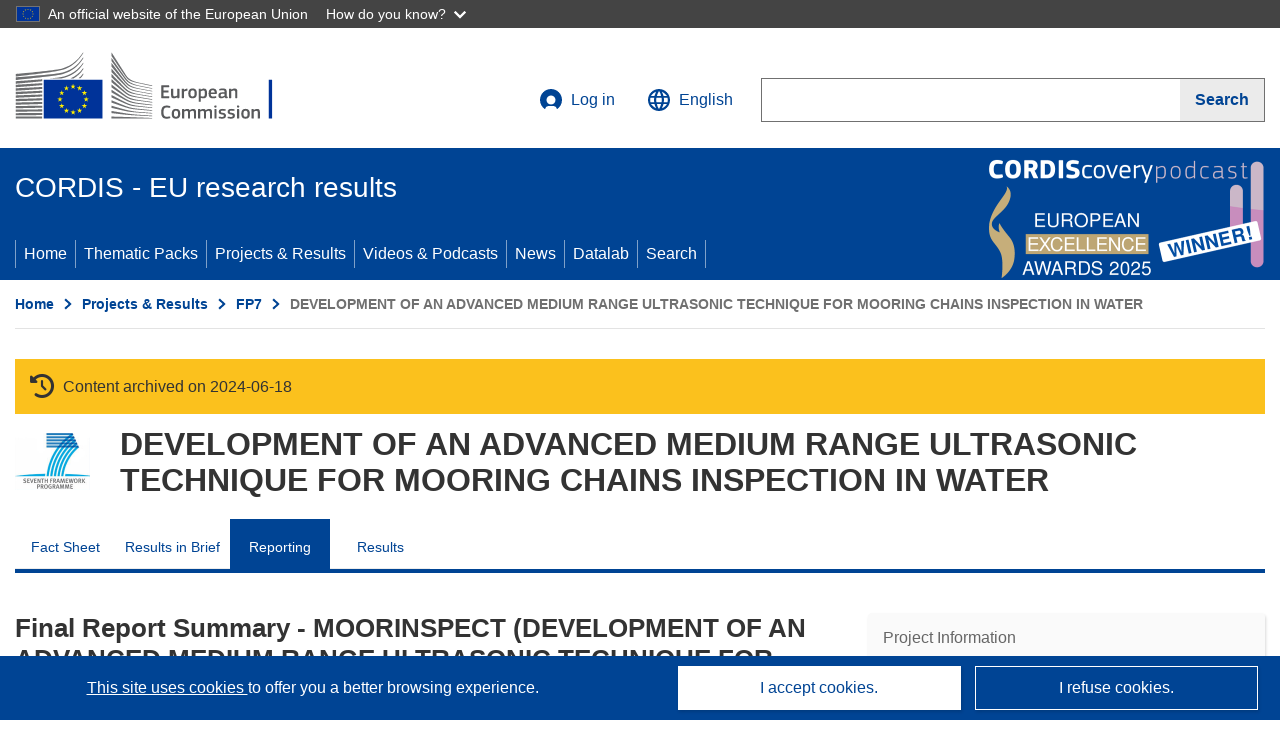

--- FILE ---
content_type: text/html; charset=UTF-8
request_url: https://cordis.europa.eu/project/id/286976/reporting
body_size: 41677
content:
	
	
<!DOCTYPE html>
<html lang="en">
	<head>
		<meta charset="UTF-8">
		<title>DEVELOPMENT OF AN ADVANCED MEDIUM RANGE ULTRASONIC TECHNIQUE FOR MOORING CHAINS INSPECTION IN WATER | FP7 | CORDIS | European Commission</title>
		<meta name="viewport" content="width=device-width, initial-scale=1">

		<link rel="icon" type="image/png" href="/favicon-96x96.png" sizes="96x96" />
		<link rel="icon" type="image/svg+xml" href="/favicon.svg" />
		<link rel="shortcut icon" href="/favicon.ico" />
		<link rel="apple-touch-icon" sizes="180x180" href="/apple-touch-icon.png" />
		<link rel="manifest" href="/site.webmanifest" />

				<meta content="IE=edge,chrome=1" http-equiv="X-UA-Compatible"> 	                                                        <meta http-equiv='Content-Language' content='en'>
                                                        <meta name='language' content='en'>
                                                        <meta name='available_languages' content='de,en,es,fr,it,pl'>
                                                        <meta name='creator' content='COMM/RTD'>
                                                        <meta name='DCSext.w_lang' content='en'>
                                                        <meta name='description' content='Latest report summary'>
                                                        <meta name='google-site-verification' content='mOeFdYEynpXivBod6K_Jfd-DiS9RGAXfuojTCwrdPOU'>
                                                        <meta name='msvalidate.01' content='CA810A096AD6CB74DF1B7CE7773818CB'>
                                                        <meta name='publisher' content='Publication Office/CORDIS'>
                                                        <meta name='type' content='57'>
                                                        <meta name='keywords' content='Final Report Summary - MOORINSPECT (DEVELOPMENT OF AN ADVANCED MEDIUM RANGE ULTRASONIC TECHNIQUE FOR MOORING CHAINS INSPECTION IN WATER),FP7,FP7'>
                                                        <meta name='DCSext.w_user_aut' content='0'>
                                                        <meta name='DCSext.w_rcn' content='150240'>
                                                        <meta name='DCSext.w_rcn_type' content='report'>
                                                        <meta name='WT.cg_n' content='Projects and Results'>
                                                        <meta name='WT.cg_s' content='FP7'>
                                                        <meta name='basename' content='html'>
                                                        <meta name='classification' content='25000'>
                                                        <meta name='composed' content='yes'>
                                                        <meta name='fb:admins' content='350243252149718'>
                                                        <meta name='mimetype' content='text/html'>
                                                        <meta property='og:description' content='Latest report summary'>
                                                        <meta name='og:title' content='DEVELOPMENT OF AN ADVANCED MEDIUM RANGE ULTRASONIC TECHNIQUE FOR MOORING CHAINS INSPECTION IN WATER | FP7 | CORDIS | European Commission'>
                                                        <meta name='reference' content='European Commission : CORDIS'>
                                                        <meta name='title' content='DEVELOPMENT OF AN ADVANCED MEDIUM RANGE ULTRASONIC TECHNIQUE FOR MOORING CHAINS INSPECTION IN WATER | FP7 | CORDIS | European Commission'>
                                                        <meta name='twitter:title' content='DEVELOPMENT OF AN ADVANCED MEDIUM RANGE ULTRASONIC TECHNIQUE FOR MOORING CHAINS INSPECTION IN WATER | FP7 | CORDIS | European Commission'>
                                                        <meta name='twitter:description' content='Latest report summary'>
                                                        <meta name='DCSext.w_collection' content='project'>
                                                        <meta name='DCSext.w_pro_prog' content='FP7-SME'>
                                                        <meta name='DCSext.w_pro_subprog_area' content='SME-2011-1'>
                                                        <meta name='DCSext.w_pro_coor_country' content='GB'>
                                                        <meta name='DCSext.w_pro_funding' content='BSG-SME - Research for SMEs'>
                                                        <meta name='stats_fields_science' content=''>
                                                        <meta name='twitter:image' content='https://cordis.europa.eu/projects/icons/logo_fp7_big.jpg'>
                                                        <meta property='og:image' content='https://cordis.europa.eu/projects/icons/logo_fp7_big.jpg'>
                                                        <meta name='twitter:card' content='summary'>
                                                        <meta name='twitter:site' content='@CORDIS_EU'>
                                                        <meta name='twitter:creator' content='@CORDIS_EU'>
                                                        <meta property='og:type' content='article'>
                                                        <meta property='og:site_name' content='CORDIS | European Commission'>
                                                        <meta name='contentCreationDate' content='2013-11-27 00:00:00'>
                                                        <meta name='contentUpdateDate' content='2016-03-18 12:22:26'>
                                                        <meta name='publicationDate' content='2016-03-18 12:22:26'>
                                                        <meta name='lastUpdateDate' content='2025-12-12 15:52:37'>
    
                        <meta og:title='DEVELOPMENT OF AN ADVANCED MEDIUM RANGE ULTRASONIC TECHNIQUE FOR MOORING CHAINS INSPECTION IN WATER | FP7 | CORDIS | European Commission'>
                    <meta twitter:title='DEVELOPMENT OF AN ADVANCED MEDIUM RANGE ULTRASONIC TECHNIQUE FOR MOORING CHAINS INSPECTION IN WATER | FP7 | CORDIS | European Commission'>
                    <meta title='DEVELOPMENT OF AN ADVANCED MEDIUM RANGE ULTRASONIC TECHNIQUE FOR MOORING CHAINS INSPECTION IN WATER | FP7 | CORDIS | European Commission'>
            
            <link rel="canonical" href="https://cordis.europa.eu/project/id/286976/reporting" />
                        <link rel="alternate" hreflang="de" href="https://cordis.europa.eu/project/id/286976/reporting/de" />
                    <link rel="alternate" hreflang="en" href="https://cordis.europa.eu/project/id/286976/reporting" />
                    <link rel="alternate" hreflang="es" href="https://cordis.europa.eu/project/id/286976/reporting/es" />
                    <link rel="alternate" hreflang="fr" href="https://cordis.europa.eu/project/id/286976/reporting/fr" />
                    <link rel="alternate" hreflang="it" href="https://cordis.europa.eu/project/id/286976/reporting/it" />
                    <link rel="alternate" hreflang="pl" href="https://cordis.europa.eu/project/id/286976/reporting/pl" />
            
                                                    <script type="application/ld+json" id="structuredDataArticle">
                    {"@context":"https://schema.org","@type":"Article","author":{"@type":"GovernmentOrganization","name":"CORDIS, cordis.europa.eu","url":"https://cordis.europa.eu"},"headline":"DEVELOPMENT OF AN ADVANCED MEDIUM RANGE ULTRASONIC TECHNIQUE FOR MOORING CHAINS INSPECTION IN WATER","description":"","image":["https://cordis.europa.eu"],"datePublished":"2016-03-18 12:22:26","dateModified":"2013-11-27 00:00:00"}
                </script>
                                                            <script type="application/ld+json" id="structuredDataBreadcrumbList">
                    {"@context":"https://schema.org","@type":"BreadcrumbList","itemListElement":[{"@type":"ListItem","position":1,"name":"Home","item":"https://cordis.europa.eu"},{"@type":"ListItem","position":2,"name":"Projects & Results","item":"https://cordis.europa.eu/projects"},{"@type":"ListItem","position":3,"name":"FP7","item":"https://cordis.europa.eu/programme/id/FP7"},{"@type":"ListItem","position":4,"name":"DEVELOPMENT OF AN ADVANCED MEDIUM RANGE ULTRASONIC TECHNIQUE FOR MOORING CHAINS INSPECTION IN WATER"}]}
                </script>
                        
    <meta property="og:url" content="https://cordis.europa.eu/project/id/286976/reporting">
    <meta name="url" content="https://cordis.europa.eu/project/id/286976/reporting">


					<link rel="stylesheet" href="/build/94.45c93fa8.css"><link rel="stylesheet" href="/build/main.99a16e7a.css">
				<script defer src="https://webtools.europa.eu/load.js" type="text/javascript"></script>
	</head>
	<body>
		<a href="#c-main" class="ecl-link ecl-link--primary ecl-skip-link" id="skip-id">Skip to main content</a>
		<div id="globan-here"></div>
		<div id="survey"></div>
		<div id="banners"></div>

						<header class="ecl-site-header ecl-site-header--has-menu c-header d-print-none" data-ecl-auto-init="SiteHeader" lang="en">
	<div class="ecl-site-header__background">
		<div class="ecl-site-header__header">
			<div class="ecl-site-header__container ecl-container container container-full">
				<div class="ecl-site-header__top" data-ecl-site-header-top>
					 <a href="https://commission.europa.eu/index_en" class="ecl-link ecl-link--standalone ecl-site-header__logo-link" target="_blank" rel="noopener">
						<picture class="ecl-picture ecl-site-header__picture">
							<source srcset="/images/tmp-preset-ec/logo/positive/logo-ec--en.svg" media="(min-width: 996px)">
							<img class="ecl-site-header__logo-image" src="/images/tmp-preset-ec/logo/positive/logo-ec--en.svg" alt="Go to the home page of the European Commission"/>
						</picture>
					 	<span class="sr-only">(opens in new window)</span>
					</a>
					<div
						class="ecl-site-header__action">
						<!-- UPDATED CUSTOM SIGN IN MENU -->
						<div class="ecl-site-header__account">
																																																						<a class="ecl-button ecl-button--tertiary ecl-site-header__login-toggle c-login c-login--base" href="https://cordis.europa.eu/login?extUrl=https://cordis.europa.eu%2Fproject%2Fid%2F286976%2Freporting">
								<svg class="ecl-icon ecl-icon--s ecl-site-header__icon" focusable="false" aria-hidden="false" role="img">
									<title>Log in</title>
									<use xlink:href="/build/images/preset-ec/icons/icons.svg#log-in"></use>
								</svg>
								Log in
							</a>
						</div>
						<!-- END CUSTOM SIGN IN MENU -->
						<div class="ecl-site-header__language">
							<a class="ecl-button ecl-button--tertiary ecl-site-header__language-selector etransNo" href="/assets/preset-ec/icons/icon#ahl85" data-ecl-language-selector role="button" aria-label="Change language, current language is English" aria-controls="language-list-overlay">
								<span class="ecl-site-header__language-icon">
									<svg class="ecl-icon ecl-icon--s ecl-site-header__icon" focusable="false" aria-hidden="false" role="img">
										<title>English</title>
										<use xlink:href="/build/images/preset-ec/icons/icons.svg#global"></use>
									</svg>
								</span>
								<span id="lang_name">English</span>
							</a>
							<div class="ecl-site-header__language-container" id="language-list-overlay" hidden data-ecl-language-list-overlay aria-labelledby="ecl-site-header__language-title" role="dialog">
								<div class="ecl-site-header__language-header">
									<div class="ecl-site-header__language-title" id="ecl-site-header__language-title">
										Select your language
									</div>
									<button class="ecl-button ecl-button--tertiary ecl-site-header__language-close ecl-button--icon-only" type="submit" data-ecl-language-list-close>
										<span class="ecl-button__container">
											<span class="ecl-button__label sr-only" data-ecl-label="true">Close</span>
											<svg class="ecl-icon ecl-icon--m ecl-button__icon" focusable="false" aria-hidden="true" data-ecl-icon>
												<use xlink:href="/build/images/preset-ec/icons/icons.svg#close-filled"></use>
											</svg>
										</span>
									</button>
								</div>
								<div
									class="ecl-site-header__language-content">
																		<div class="ecl-site-header__language-category ecl-site-header__language-category--2-col" data-ecl-language-list-eu>
										<div class="ecl-site-header__language-category-title">CORDIS languages:</div>
										<ul class="ecl-site-header__language-list etransNo">
																																																												<li class="ecl-site-header__language-item">
													<a href="/project/id/286976/reporting/es" class="ecl-link ecl-link--standalone ecl-link--no-visited ecl-site-header__language-link " lang="es" hreflang="es" data-se="lang_change_button">
														<span class="ecl-site-header__language-link-code">es</span>
														<span class="ecl-site-header__language-link-label">español</span>
													</a>
												</li>
																																																												<li class="ecl-site-header__language-item">
													<a href="/project/id/286976/reporting/de" class="ecl-link ecl-link--standalone ecl-link--no-visited ecl-site-header__language-link " lang="de" hreflang="de" data-se="lang_change_button">
														<span class="ecl-site-header__language-link-code">de</span>
														<span class="ecl-site-header__language-link-label">Deutsch</span>
													</a>
												</li>
																																																												<li class="ecl-site-header__language-item">
													<a href="/project/id/286976/reporting" class="ecl-link ecl-link--standalone ecl-link--no-visited ecl-site-header__language-link ecl-site-header__language-link--active" lang="en" hreflang="en" data-se="lang_change_button">
														<span class="ecl-site-header__language-link-code">en</span>
														<span class="ecl-site-header__language-link-label">English</span>
													</a>
												</li>
																																																												<li class="ecl-site-header__language-item">
													<a href="/project/id/286976/reporting/fr" class="ecl-link ecl-link--standalone ecl-link--no-visited ecl-site-header__language-link " lang="fr" hreflang="fr" data-se="lang_change_button">
														<span class="ecl-site-header__language-link-code">fr</span>
														<span class="ecl-site-header__language-link-label">français</span>
													</a>
												</li>
																																																												<li class="ecl-site-header__language-item">
													<a href="/project/id/286976/reporting/it" class="ecl-link ecl-link--standalone ecl-link--no-visited ecl-site-header__language-link " lang="it" hreflang="it" data-se="lang_change_button">
														<span class="ecl-site-header__language-link-code">it</span>
														<span class="ecl-site-header__language-link-label">italiano</span>
													</a>
												</li>
																																																												<li class="ecl-site-header__language-item">
													<a href="/project/id/286976/reporting/pl" class="ecl-link ecl-link--standalone ecl-link--no-visited ecl-site-header__language-link " lang="pl" hreflang="pl" data-se="lang_change_button">
														<span class="ecl-site-header__language-link-code">pl</span>
														<span class="ecl-site-header__language-link-label">polski</span>
													</a>
												</li>
																					</ul>
									</div>
																		<div class="ecl-site-header__language-category" data-ecl-language-list-non-eu="">
										<div class="ecl-site-header__language-category-title">Machine translation:</div>
										<p>This is a machine translation provided by the European Commission’s eTranslation service to help you understand this page. <a href="https://ec.europa.eu/info/use-machine-translation-europa-exclusion-liability_en" class="link--external" target="_blank" rel="noopener" aria-label="(opens in new window)">Please read the conditions of use</a>.</p>
										<div class="c-header__machine-container etransNo">
											<select name="machine-lang-options" id="machine-lang-options" class="o-select">
																									<option value="bg">български</option>
																									<option value="es">español</option>
																									<option value="cs">čeština</option>
																									<option value="da">dansk</option>
																									<option value="de">Deutsch</option>
																									<option value="et">eesti</option>
																									<option value="el">ελληνικά</option>
																									<option value="fr">français</option>
																									<option value="ga">Gaeilge</option>
																									<option value="hr">hrvatski</option>
																									<option value="it">italiano</option>
																									<option value="lv">latviešu</option>
																									<option value="lt">lietuvių</option>
																									<option value="hu">magyar</option>
																									<option value="mt">Malti</option>
																									<option value="nl">Nederlands</option>
																									<option value="pl">polski</option>
																									<option value="pt">português</option>
																									<option value="ro">română</option>
																									<option value="sk">slovenčina</option>
																									<option value="sl">slovenščina</option>
																									<option value="fi">suomi</option>
																									<option value="sv">svenska</option>
																									<option value="ru">русский</option>
																									<option value="uk">Українська</option>
																							</select>
											<button class="o-btn" id="trigger-etrans">Translate</button>
										</div>
									</div>
								</div>
							</div>
						</div>
						<div class="ecl-site-header__search-container" role="search" aria-label="Search">
							<a class="ecl-button ecl-button--tertiary ecl-site-header__search-toggle" href="#" data-ecl-search-toggle="true" aria-controls="search-form-id" aria-expanded="false">
								<svg class="ecl-icon ecl-icon--s ecl-site-header__icon" focusable="false" aria-hidden="false" role="img">
									<title>Search</title>
									<use xlink:href="/build/images/preset-ec/icons/icons.svg#search"></use>
								</svg>
								Search
							</a>
							<form class="ecl-search-form ecl-site-header__search" role="search" arial-label="Search on CORDIS" data-ecl-search-form action="/search/en" id="header_search-form" aria-label="Search">
								<div class="ecl-form-group">
									<label for="search-input-id" id="search-input-id-label" class="ecl-form-label ecl-search-form__label">Search</label>
									<input id="search-input-id" class="ecl-text-input ecl-text-input--m ecl-search-form__text-input" type="search" name="query"/>
								</div>
								<button class="ecl-button ecl-button--ghost ecl-search-form__button ppas-oss_launch-search3" type="submit" aria-label="Search" data-se="header_searchform_button">
									<span class="ecl-button__container" data-se="header_searchform_text">
										<svg class="ecl-icon ecl-icon--xs ecl-button__icon" focusable="false" aria-hidden="true" data-ecl-icon>
											<use xlink:href="/build/images/preset-ec/icons/icons.svg#search"></use>
										</svg>
										<span class="ecl-button__label t-text-bold" style="margin: 0" data-ecl-label="true">Search</span>
									</span>
								</button>
							</form>
						</div>
					</div>
				</div>
			</div>
		</div>
		<div class="ecl-site-header__message">
			<div class="ecl-container">
								<div id="custom-etrans">
    <div id="etrans-here"></div>
    <div id="customReceiver"></div>
</div>

<script type="application/json">
{
    "service": "etrans",
    "renderTo": "#etrans-here",
    "languages": {
        "exclude": [
            "en"
        ]
    },
    "renderAs": {
        "icon": false,
        "link": false,
        "button": false
    },
    "config": {
       "targets": {
            "receiver": "#customReceiver"
        },
        "mode": "lc2023"
    },
    "hidden": false,
    "lang": "en"
}
</script>
			</div>
		</div>
	</div>
	<div class="ecl-site-header__banner">
		<div class="ecl-container container container-full">
																		<div class="ecl-site-header__site-name c-site-name  " data-env="" data-se="cordis_title">CORDIS - EU research results</div>
			<div class="ecl-site-header__site-name c-site-name--short   " data-env="" data-se="cordis_title">CORDIS</div>
		</div>
	</div>
	<nav class="ecl-menu" data-ecl-menu data-ecl-menu-max-lines="2" data-ecl-auto-init="Menu" data-ecl-menu-label-open="Menu" data-ecl-menu-label-close="Close" aria-expanded="false" role="navigation">
		<div class="ecl-menu__overlay"></div>
		<div class="ecl-container ecl-menu__container container container-full">
			<a href="#" class="ecl-link ecl-link--standalone ecl-link--icon ecl-button ecl-button--tertiary ecl-menu__open ecl-link--icon-only" data-ecl-menu-open>
				<svg class="ecl-icon ecl-icon--m ecl-link__icon" focusable="false" aria-hidden="true">
					<use xlink:href="/build/images/preset-ec/icons/icons.svg#hamburger"></use>
				</svg>
				<span class="ecl-link__label">Menu</span>
			</a>
			<section class="ecl-menu__inner" data-ecl-menu-inner role="application" aria-label="Menu">
				<header class="ecl-menu__inner-header">
					<button class="ecl-button ecl-button--ghost ecl-menu__close ecl-button--icon-only" type="submit" data-ecl-menu-close>
						<span class="ecl-button__container">
							<span class="ecl-button__label sr-only" data-ecl-label="true">Close</span>
							<svg class="ecl-icon ecl-icon--m ecl-button__icon" focusable="false" aria-hidden="true" data-ecl-icon>
								<use xlink:href="/build/images/preset-ec/icons/icons.svg#close"></use>
							</svg>
						</span>
					</button>
					<div class="ecl-menu__title">Menu</div>
					<button class="ecl-button ecl-button--ghost ecl-menu__back" type="submit" data-ecl-menu-back>
						<span class="ecl-button__container">
							<svg class="ecl-icon ecl-icon--xs ecl-icon--rotate-270 ecl-button__icon" focusable="false" aria-hidden="true" data-ecl-icon>
								<use xlink:href="/build/images/preset-ec/icons/icons.svg#corner-arrow"></use>
							</svg>
							<span class="ecl-button__label" data-ecl-label="true">Back</span>
						</span>
					</button>
				</header>
				<button class="ecl-button ecl-button--ghost ecl-menu__item ecl-menu__items-previous ecl-button--icon-only" type="button" data-ecl-menu-items-previous tabindex="-1">
					<span class="ecl-button__container">
						<svg class="ecl-icon ecl-icon--s ecl-icon--rotate-270 ecl-button__icon" focusable="false" aria-hidden="true" data-ecl-icon>
							<use xlink:href="/build/images/preset-ec/icons/icons.svg#corner-arrow"></use>
						</svg>
						<span class="ecl-button__label" data-ecl-label="true">Previous
							              items</span>
					</span>
				</button>
				<button class="ecl-button ecl-button--ghost ecl-menu__item ecl-menu__items-next ecl-button--icon-only" type="button" data-ecl-menu-items-next tabindex="-1">
					<span class="ecl-button__container">
						<svg class="ecl-icon ecl-icon--s ecl-icon--rotate-90 ecl-button__icon" focusable="false" aria-hidden="true" data-ecl-icon>
							<use xlink:href="/build/images/preset-ec/icons/icons.svg#corner-arrow"></use>
						</svg>
						<span class="ecl-button__label" data-ecl-label="true">Next
							              items</span>
					</span>
				</button>

				<ul class="ecl-menu__list" data-ecl-menu-list>
															<li class="ecl-menu__item " data-ecl-menu-item id="ecl-menu-item-demo-0">
						<a href="/" class="ecl-menu__link"  data-se="main-menu-link" data-ecl-menu-link data-seid="home">
							Home
						</a>
					</li>
															<li class="ecl-menu__item " data-ecl-menu-item id="ecl-menu-item-demo-0">
						<a href="/thematic-packs" class="ecl-menu__link"  data-se="main-menu-link" data-ecl-menu-link data-seid="packs">
							Thematic Packs
						</a>
					</li>
															<li class="ecl-menu__item " data-ecl-menu-item id="ecl-menu-item-demo-0">
						<a href="/projects" class="ecl-menu__link"  data-se="main-menu-link" data-ecl-menu-link data-seid="projects-results">
							Projects &amp; Results
						</a>
					</li>
															<li class="ecl-menu__item " data-ecl-menu-item id="ecl-menu-item-demo-0">
						<a href="/videos-podcasts" class="ecl-menu__link"  data-se="main-menu-link" data-ecl-menu-link data-seid="videos-podcasts">
							Videos &amp; Podcasts
						</a>
					</li>
															<li class="ecl-menu__item " data-ecl-menu-item id="ecl-menu-item-demo-0">
						<a href="/news" class="ecl-menu__link"  data-se="main-menu-link" data-ecl-menu-link data-seid="news">
							News
						</a>
					</li>
															<li class="ecl-menu__item " data-ecl-menu-item id="ecl-menu-item-demo-0">
						<a href="/datalab" class="ecl-menu__link"  data-se="main-menu-link" data-ecl-menu-link data-seid="datalab">
							Datalab
						</a>
					</li>
										<li class="ecl-menu__item " data-ecl-menu-item id="ecl-menu-item-demo-0">
						<a href="/search" class="ecl-menu__link"  data-se="main-menu-link" data-ecl-menu-link data-seid="search">
							Search
						</a>
					</li>
				</ul>
			</section>
		</div>
	</nav>
  <!-- ADVERT -->
    <div class="c-cordis-advert__container c-cordis-advert__en">
      <div class="ecl-container container container-full c-cordis-advert__inner">
        <a href="/search?q=/article/relations/categories/collection/code=&#039;podcast&#039; AND language=&#039;en&#039;&amp;p=1&amp;num=10&amp;srt=/article/contentUpdateDate:decreasing" class="c-cordis-advert__link">
          <img class="c-cordis-advert__img-lg" src="/images/cordis-adverts/podcast-50-large.png" alt="CORDIScovery podcast 50th episode" />
          <img class="c-cordis-advert__img-sm" src="/images/cordis-adverts/podcast-50-small.png" alt="CORDIScovery podcast 50th episode" />
        </a>
      </div>
    </div>
  <!-- END ADVERT -->
</header>


		<div class="o-wrapper o-wrapper--webux">
			   <nav
        class="ecl-breadcrumb"
        aria-label="You are here:"
        data-ecl-breadcrumb="true"
        data-ecl-auto-init="Breadcrumb"
    >
        <ol class="container container-full ecl-breadcrumb__container">
                                                                                        <li class="ecl-breadcrumb__segment" data-ecl-breadcrumb-item="static">
                                            <a href="/" class="ecl-breadcrumb__link ecl-link ecl-link--no-visited ecl-link--standalone" >
                                                                                                Home
                                                                                    </a>
                                                    <svg class="ecl-icon ecl-icon--2xs ecl-icon--rotate-90 ecl-breadcrumb__icon" focusable="false" aria-hidden="true" role="presentation">
                                <use xlink:href="/build/images/preset-ec/icons/icons.svg#corner-arrow"></use>
                            </svg>
                                            </li>
                                                                                        <li class="ecl-breadcrumb__segment ecl-breadcrumb__segment--ellipsis" data-ecl-breadcrumb-ellipsis="">
                            <button class="ecl-button ecl-button--ghost ecl-breadcrumb__ellipsis" type="button" data-ecl-breadcrumb-ellipsis-button="" aria-label="Click to expand">…</button>
                            <svg class="ecl-icon ecl-icon--2xs ecl-icon--rotate-90 ecl-breadcrumb__icon" focusable="false" aria-hidden="true" role="presentation">
                                <use xlink:href="/build/images/preset-ec/icons/icons.svg#corner-arrow"></use>
                            </svg>
                        </li>
                                                            <li class="ecl-breadcrumb__segment" data-ecl-breadcrumb-item="expandable">
                                            <a href="/projects" class="ecl-breadcrumb__link ecl-link ecl-link--no-visited ecl-link--standalone" >
                                                                                                Projects &amp; Results
                                                                                    </a>
                                                    <svg class="ecl-icon ecl-icon--2xs ecl-icon--rotate-90 ecl-breadcrumb__icon" focusable="false" aria-hidden="true" role="presentation">
                                <use xlink:href="/build/images/preset-ec/icons/icons.svg#corner-arrow"></use>
                            </svg>
                                            </li>
                                                                                                        <li class="ecl-breadcrumb__segment" data-ecl-breadcrumb-item="static">
                                            <a href="/programme/id/FP7" class="ecl-breadcrumb__link ecl-link ecl-link--no-visited ecl-link--standalone" >
                                                                                                FP7
                                                                                    </a>
                                                    <svg class="ecl-icon ecl-icon--2xs ecl-icon--rotate-90 ecl-breadcrumb__icon" focusable="false" aria-hidden="true" role="presentation">
                                <use xlink:href="/build/images/preset-ec/icons/icons.svg#corner-arrow"></use>
                            </svg>
                                            </li>
                                                                                                            <li class="ecl-breadcrumb__segment ecl-breadcrumb__current-page" data-ecl-breadcrumb-item="static" aria-current="page">
                                                                         DEVELOPMENT OF AN ADVANCED MEDIUM RANGE ULTRASONIC TECHNIQUE FOR MOORING CHAINS INSPECTION IN WATER
                                                                    </li>
                                    </ol>
    </nav>

						<section class="container container-full c-project__header-section">
        <div class="c-header-project">
    
            <div class="c-project__archived">
            <span class="fa-solid fa-clock-rotate-left c-project__archived-icon"></span>
            Content archived on 2024-06-18
        </div>
    
    <div class="c-header-project row">
                            <div class="col-12 col-md-auto c-header-project__logo-container" data-se="project_heading__icon">
                            <a href="/programme/id/FP7" alt="Go to the Framework Programme page.">
                    <img src="/images/projects/icons/logo-fp7.jpg" class="c-header-project__logo" alt="" aria-hidden="true" width="75" height="75" />
                </a>
                        </div>
        
                            <div class="col-12 col-md-10 c-header-project__title-container">
                                    <h1 class="c-header-project__title">DEVELOPMENT OF AN ADVANCED MEDIUM RANGE ULTRASONIC TECHNIQUE FOR MOORING CHAINS INSPECTION IN WATER</h1>
                            </div>
            </div>
</div>

                                        
<nav class="c-menu-project">
    <div class="row">
        <div class="col-12 c-menu-project__mobile">
                <div class="c-collapse c-selector-collapse  c-collapse--search">
    <div class="c-collapse__item">
        <div class="c-collapse__header">
            <a href="#" class="c-collapse__link " role="button">
                
                                    <span class="c-collapse__title" >Reporting</span>
                
                            </a>
                    </div>

        <div class="c-collapse__content  c-collapse__content--no-padding">
                                <ul class="c-menu-project__menu" role="menu">
                                            <li class="c-menu-project__menu-item ">
                            <a href="/project/id/286976" role="menuitem" class="c-menu-project__menu-link " aria-current="">
                                Fact Sheet
                            </a>
                        </li>
                                            <li class="c-menu-project__menu-item ">
                            <a href="/article/id/155359-deepwater-inspection-made-easy" role="menuitem" class="c-menu-project__menu-link " aria-current="">
                                Results in Brief
                            </a>
                        </li>
                                            <li class="c-menu-project__menu-item c-menu-project__menu-item--active">
                            <a href="/project/id/286976/reporting" role="menuitem" class="c-menu-project__menu-link c-menu-project__menu-link--active" aria-current="page">
                                Reporting
                            </a>
                        </li>
                                            <li class="c-menu-project__menu-item ">
                            <a href="/project/id/286976/results" role="menuitem" class="c-menu-project__menu-link " aria-current="">
                                Results
                            </a>
                        </li>
                                    </ul>
                        </div>
    </div>
</div>        </div>

        <div class="col-12 c-menu-project__desktop">
            <ul class="c-menu-project__menu" role="menu">
                                                    <li class="c-menu-project__menu-item">
                        <a href="/project/id/286976" role="menuitem" class="c-menu-project__menu-link " aria-current="">
                            Fact Sheet
                        </a>
                    </li>
                                    <li class="c-menu-project__menu-item">
                        <a href="/article/id/155359-deepwater-inspection-made-easy" role="menuitem" class="c-menu-project__menu-link " aria-current="">
                            Results in Brief
                        </a>
                    </li>
                                    <li class="c-menu-project__menu-item">
                        <a href="/project/id/286976/reporting" role="menuitem" class="c-menu-project__menu-link c-menu-project__menu-link--active" aria-current="page">
                            Reporting
                        </a>
                    </li>
                                    <li class="c-menu-project__menu-item">
                        <a href="/project/id/286976/results" role="menuitem" class="c-menu-project__menu-link " aria-current="">
                            Results
                        </a>
                    </li>
                            </ul>
        </div>
    </div>
</nav>
    </section>
        
        <div id="pdfLoaded"></div>
        <div id="metaLoaded"></div>

		<div class="container container-full">
			<div class="row t-row-print">
				<aside class="col-12 col-lg-4 c-article__aside">
					<div class="c-project-info" data-se="project__info">
			<h2 class="c-project-info__title">
			Project Information
		</h2>
	

	<div class="c-project-info__content">
		<div class="p-col-6">
										<div class="c-project-info__acronym">MoorInspect</div>
													<div class="c-project-info__id">
					Grant agreement ID:
					286976
				</div>
			
												
		
	
	<a href="https://arquivo.pt/wayback/20160110192411/http://www.moorinspect.eu/" class="ppas-project_weblink c-project-info__link weblink-item link--external" target="_blank" rel="noopener noreferrer" title="External link: Project website">
		<span class="sr-only">(opens in new window)</span>
		Project website
			</a>
	
															
			
															<div class="c-project-info__status t-margin-top-20 t-margin-bottom-5">
						Project closed
					</div>
										


			
			<div class="c-project-info__timeline t-padding-top-15">
				<div class="row">
					<div class="col-6">
						<span class="c-project-info__label">Start date</span>
						1 October 2011
					</div>
					<div class="col-6 t-text-align-right">
						<span class="c-project-info__label">End date</span>
						30 September 2013
					</div>
				</div>
									<div class="c-project-info__progress" aria-hidden="true">
						<div class="c-project-info__percentage" style="width: 100%;"></div>
					</div>
							</div>
		</div>

		<div class="p-col-6">
							<div class="c-project-info__fund">
					<span class="c-project-info__label" id="projectInfoFundedUnder">
						Funded under
					</span>
											<ul aria-labelledby="projectInfoFundedUnder" class="c-project-info__fund-list">
															<li>Specific Programme &quot;Capacities&quot;: Research for the benefit of SMEs</li>
													</ul>
														</div>
			
							<div class="c-project-info__budget">
					<div class="row">
						<div class="col-6 align-self-center t-padding-top-15">
							<div class="c-project-info__overall">
								<div class="c-project-info__label-container">
									<span class="c-project-info__label">Total cost</span>
									<span class="c-tooltip t-color-text-brand" tabindex="0">
										<span class="fa-solid fa-info fa-info--custom-circle"></span>
										<div class="c-tooltip__in" aria-role="tooltip">
												<p>The total amount of money invested in the project. The total cost includes EU contribution as well as other project costs not covered by EU funding. It is expressed in euros.</p>
												<span aria-hidden="true"></span>
										</div>
									</span>
								</div>
																	€
									1 420 596,60
															</div>

							<div class="c-project-info__eu">
								<div class="c-project-info__label-container">
									<span class="c-project-info__label">EU contribution</span>
									<span class="c-tooltip" tabindex="0">
										<span class="fa-solid fa-info fa-info--custom-circle"></span>
										<div class="c-tooltip__in" aria-role="tooltip">
												<p>Amount of money, by way of direct subsidy or donation, from the EU budget to finance an action intended to help achieve an EU policy objective or the functioning of a body, which pursues an aim of general EU interest or has an objective forming part of, and supporting, an EU policy. The sum of the EU contributions of all participants in a project is equal to the grant amount.</p>
												<span aria-hidden="true"></span>
										</div>
									</span>
								</div>
																	€ 1 092 300,00
															</div>
						</div>

						<div class="col-6 d-flex justify-content-center align-content-end">
															<div class="c-project-info__donut-container">
											<div class="c-chart">
	<div class="c-chart-svg">
		<svg width="100%" height="100%" viewbox="-1 -1 42 42" class="donut">
			<circle class="c-chart-hole" cx="20" cy="20" r="15.91549430918954"></circle>
			<circle class="c-chart-ring" cx="20" cy="20" r="15.91549430918954"></circle>
			<circle class="c-chart-segment-cap" cx="20" cy="20" r="15.91549430918954" stroke-dasharray="78 22"></circle>
			<circle class="c-chart-segment" cx="20" cy="20" r="15.91549430918954" stroke-dasharray="77 23"></circle>
		</svg>
	</div>
	<div class="c-chart-details">
					<div class="c-chart-details-one">
				<span class="c-chart-details-color"></span>
				<span class="c-chart-details-text">1 092 300,00</span>
			</div>
							<div class="c-chart-details-two">
				<span class="c-chart-details-color"></span>
				<span class="c-chart-details-text">328 296,60</span>
			</div>
			</div>
</div>

								</div>

													</div>
					</div>
				</div>
			
			
							<div class="c-project-info__coord t-padding-top-15">
					<span class="c-project-info__label">
						Coordinated by
					</span>
																										<p class="coordinated coordinated-name">
									PLANT INTEGRITY LTD
									<br/>
																			<span class="fi fi-gb flag-cordis" aria-hidden="true"></span>
										United Kingdom
																	</p>
																											</div>
			
					</div>
	</div>
</div>


					
					
					
					
					
                    
				</aside>

				<article class="col-12 col-lg-8 order-lg-first">

										
					                        <h2>Final Report Summary - MOORINSPECT (DEVELOPMENT OF AN ADVANCED MEDIUM RANGE ULTRASONIC TECHNIQUE FOR MOORING CHAINS INSPECTION IN WATER)</h2>

						
                        
						
													<div class="c-article__text">
                                Executive Summary:<br/><br/>Introduction<br/>As offshore oil and gas exploration goes into ever increasing depths of water, so greater emphasis is placed on monitoring the structural integrity of the Floating, Production, Storage and Offloading vessels, which extract the product from well-heads on the sea bed. Integral to the structural integrity of these vessels is the condition of the mooring chains that anchor them to the sea bed. The mooring chains can be 2km long and because they are fixed can only be inspected in situ, except in the very rare occasions when the vessel is moved to a new well-head.<br/>Current inspection is restricted to diver or ROV ‘swim-bys’ from below or rope access from above. This is particularly hazardous in the ‘splash zone’. MoorInspect has addressed this problem by developing a unique chain climbing robot that is able to deploy a guided wave ultrasonic non-destructive test technique through the splash zone. This technique has been used previously to inspect pipelines and for use on chains it has been made sensitive to the cracks and corrosion that can occur in the wear surfaces between the chain links.<br/><br/>Objective<br/>To develop a system for inspecting mooring chains in situ using a guided ultrasonic wave technique deployed from an autonomous robot that can climb the chain from 24m below water, up through the splash zone to the chain hawse and which uses signal processing and neural network techniques to aid in the interpretation of inspection data.<br/><br/>Work scope<br/>The work has been split between Plant Integrity, which developed the guided wave ultrasonic technique for chains and the marinsied transducer collar, InnotecUK, which developed the chain climbing robot and IknowHow, which developed the automatic defect detection software.<br/>Guided wave ultrasound propagation in solid cylinders and around bends has been studied experimentally and using numerical models. The dispersion curves that are used to select wave modes and test frequencies have been derived. Problems in low signal-to-noise were encountered when changing from 110mm to 160mm chain sizes, which were only resolved at a particular ultrasound frequency-transducer ring separation combination. Although alternative electro-magnetic acoustic transducers were investigated in place of lead zirconium titanate ones, there use in rings to propagate symmetrical waves was not evaluated.<br/>The chain climbing robot was more sophisticated than the one envisaged in the project Description of Work, in order to accommodate inspection of chains from turrets around which the vessel weather-vanes. A unique chain climbing mechanism was developed and demonstrated on a suspended chain in air. Trials in water have had to be organised for a date after the project completion.<br/>The software for recognising signals from defects in the A-scans collected in the ultrasonic inspections incorporates a neural network    <br/><br/>Summary<br/>A prototype chain inspection has been developed as far as technology readiness level 6. The next step is to take it into an operational environment for which financial support is being sought from the offshore oil & gas industry.<br/> <br/><br/>Project Context and Objectives:<br/>MoorInspect is a two-year collaborative project, sponsored by the European Commission’s Framework Programme (FP)7 to develop  a Medium Range Ultrasonic Technique (MRUT) for inspecting mooring chains. <br/>Moorings chains are a critical component of floating structures in offshore oil and gas production, which include drilling rigs, spar platforms and Floating, Production, Offloading and Storage vessels (FPSOs) and their liquid natural gas variant. There is also a growing use floating structures in the renewable energy sector, where towers for wind turbines in deep water can no long longer be fixed on the sea-bed. However, mooring chains for FPSOs have received the most attention and are the target application for this project.<br/>Unlike ships, FPSOs stay at fixed positions year after year without regular dry docking for inspection and repair. Since they cannot move off station they must withstand whatever weather comes their way. Hence, depending on location, at times their mooring systems need to withstand high storm loadings. Typically, during design for harsh environments, mooring systems do not have much reserve capacity above what is required to withstand survival conditions. Therefore, deterioration of the lines over time can increase the likelihood of single or multiple line failures.   A FPSO may have 12-18 mooring lines, but multiple line failure could conceivably result in a FPSO breaking away from the moorings and freely drifting into the middle of an oil field as has been seen in the past. <br/>The primary purpose of a mooring system is to maintain the FPSO on station within a specified tolerance, typically based on an offset limit determined from the configuration of the risers. The mooring system provides a restoring force that acts against the environmental forces which want to push the FPSO off station.<br/>Where the sea current flow is directional, the mooring lines can be tied directly to the vessel (Figure 1) in so-called ‘spread moorings’. Where it is multi-directional, the mooring lines are tied to a single point around which the FPSO rotates, rather like a weather vane. Single point moorings are a speciality of one of the MoorInspect project partners, Single Buoy Moorings (SBM) and therefore the MoorInspect specification concentrated on this application. For larger FPSOs the single point mooring is in the form of a ‘turret’, which can either be external (Figure 2) or internal (Figure 3) to the FPSO’s hull. Figure 4 shows the complexity of the turret. The close proximity of the moorings chains to the risers that bring oil and gas up from the sea bed adds to the criticality of their structural integrity.<br/>FPSOs can operate in very deep water. The current record is 2600m for the Cascade and Chinook oil field in the Gulf of Mexico. For deep water moorings, the steel chain links are to be found in the top 20-30m near the turret and the bottom 20-30m near the anchor. The rest of the mooring is of polyester composite or wire rope. The MoorInspect project could only aim at developing a prototype for use on the chain links near the surface, where marinisation of GUW collar, robot, cabling and connectors is relatively straight forward and instrumentation can be kept at the surface. A greater added value could be added to the MoorInspect inspections, if they could be carried out near the mooring touch-down point on the sea bed. Hopefully this will be a future development for MoorInspect.   <br/>The first important feature of MoorInspect is its ability to inspect chains in situ. Chains on drilling rigs maybe lifted when the rig moves station and can be sent on-shore for inspection using conventional Non-Destructive Testing (NDT). This is mainly a close visual examination, accompanied with magnetic particle inspection (MPI) to reveal surface breaking cracks. This is not possible on FPSOs that remain fixed on station for several years. It is possible conduct visual inspection by rope access (Figure 5) or underwater by a simple ‘swim-by’, or even a more detailed survey by checking for elongation of the chains using callipers.<br/>The second important feature of MoorInspect is its ability to detect cracks and corrosion/erosion in the intrados area of the chain’s inner circumference, where the chains link and rub together and which is hidden from view (inserts in Figure 5). Here a combination of fretting between the surfaces, erosion and corrosion and fatigue can lead to cracks radiating out into the chain. However the reasons for chain failure are complex and are an active area of research, particularly now that higher strength steels are being introduced to reduce the size of the chain.  Cracks as much as 50% through wall can be tolerated without failure due to high design redundancy, but current NDT is limited in its ability to measure crack size without removing the chain. Currently MoorInspect is only able to screen chains for defects. It is able to assess the severity of the defect from the amplitude of the reflected signal, but to measure crack size or corrosion depth requires a ultrasonic technique, possibly using a phased array ultrasonic probe on a robotic arm in place of the GUW transducer collar. <br/>The third and perhaps the most unique feature of MoorInspect, is a robot that is able to climb the chain from 25m below surface up through the splash zone to the chain hawse. The splash zone is a very hazardous zone to reach, either by rope access from above (Figure 6) or by divers from below. By its ability to climb through this zone MoorInspect offers a unique solution to a recurring problem. Moreover MoorInspect is designed so that its payload of GUW transducer collar can be replaced by a cleaning tool or even a robot arm (Figure 7), to which a conventional phased array probe can be attached to allow a detailed evaluation of chain cracks and corrosion. <br/>The decision to build an autonomous climbing robot instead of a simpler capsule with GUW collar that could be lowered to the chain was made by the project consortium because of the concerns of project partner SBM. They believed inspection would otherwise interfere with operation of the FPSO. Their FPSOs ‘weather-vane’ about the turret in the prevailing currents and there may not be time to lower MoorInpsect from a boat on the surface to the chain, collect GUW data from that chain and raise MoorInspect back to the surface before the boat would have to move away from the FPSO. Instead the robot would need to operate autonomously. The decision to build a chain climbing robot was a very bold one, because of the high level of risk. A completely autonomous robot would not be feasible within the project resources, but a proof-of-concept with a prototype that was tethered with an umbilical to provide power and collect data was. However the project did incur cost and schedule over-runs.<br/>The overall objectives of the MoorInspect project were included in two statements:<br/>O1.	The MoorInspect project will bring a step change to the current in-water moor chain inspection systems through the development and introduction of new method for detection of fatigue cracks in the large chain links used in Deepwater offshore facilities.<br/>O2.	The project will introduce a novel scientific methodology of new Non Destructive underwater Testing (NDT) using Medium Range Ultrasonic Transducer collar, coupled by a technology step change through a deployable prototype device<br/>The level of achievement of O1 was high. The MoorInspect system brings a step change in current mooring chain inspection, which has been enhanced by providing an in-air as well as an in-water inspection capability, with unique capability for inspection in the splash-zone. Moreover, the autonomous nature of the climbing robot means that it can deployed to inspect chains to the more advanced FPSO’s that are attached to turrets around which they weather-vane, rather than just the spread moorings used in older FPSO’s.<br/>The level of achievement of O2 was moderate. The original plan was to use higher frequency GUW in order to increase resolution to defects over current GUW techniques used on pipes. Unfortunately, the complexity of GUW propagation around chain links was not anticipated and low frequency (25-30KHz) ultrasound was used. However adequate sensitivity was demonstrated to use the technique as a screening tool, that detects the presence of fatigue cracks or corrosion and determines which side of the chain link should be evaluated further with another NDT technique, such as phased array ultrasonics.  <br/><br/>The technical objectives of the MoorInspect project were:<br/>T1.	A two tier software that would be able to (i) interpret the results of the local In-water chain link scan, thus identifying defects signals and cracks, (ii) a spatial universal coordinates locator that would be able to identify the location of the relevant tested chain link and pinpoint its location within the moor chain system environment. This software would be essential step in providing an underwater deployable system with minimal underwater Human supervision.<br/>T2.	A prototype of the suggested system that can be deployed for underwater inspection. The prototype would be mounted on a deployment mechanised vehicle to ensure flexibility in application and reduction of development costs.<br/>T3.	Development of new safety standards and procedures to the current In-water inspection standards and codes.<br/>The level of achievement of T1 was moderate. The second tier of the software was not achieved totally because of the low resolution power of the long wavelength ultrasound. Instead the defective chain link can be identified and the side (top or bottom) of the chain where the defect is located. The deploy ability of the system with minimal human intervention is achieved through use of automatic defect detection software.<br/>The level of achievement of T2 was high. The flexibility of the system allows replacement of the GUW collar with other devices.<br/>The level of achievement of T3 was low. There are currently no in-water inspection standards and codes and their development will take several years after acceptance of the MoorInspect technology.   <br/><br/>In WP-1, the objectives were:<br/>1.1 To agree among partners and in consultation with end-users, upon a specification for the system, which is both feasible in terms of project resources and desirable in terms of test piece geometry’s, defect sought, test sensitivity levels and inspection speed. <br/>1.2 To obtain representative test samples for mooring chain links.<br/>The level of achievement of 1.1 was moderate. 	The desirability of an autonomous chain climbing robot for deploying the GUW technique on the part of the end-users was compromised by its feasibility within the project resources.<br/>The level of achievement of 1.2 high – a good set of 110mm and 160mm chain samples was obtained from SBM, Vicinay and affiliate TWI.<br/><br/>In WP-2 the objectives were:-<br/>2.1 To understand the propagation of ultrasonic guided waves in mooring chain links through theoretical modelling work, and development of an ultrasonic guided wave technique for testing mooring chain links. <br/>2.2 To design and manufacture a marinised transducer housing.<br/>The level of achievement of 2.1 was moderate. The modelling work failed to explain the good sensitivity of the test at specific GUW frequencies. This was partially due to the complexity of wave modes generated in solid bars and the degree of distortion around bends. But it was also due to the complexity of the pulses generated by a 2-ring transducer ring that uses phase interference to give direction to the pulse. It is the intention to pursue this problem with further fundamental research work.<br/>The level of achievement of 2.2 was high. Despite a manufacturing fault in the bladder that spoiled the final in-water demonstration, the hydraulically operated  housing showed itself to be a robust design for sub-sea use, which project partner Sonomatic  intends to develop for a number of applications  <br/><br/>In WP-3 the objectives were:-<br/>3.1	To develop a database for recognition of defects in the mooring chain links.<br/>3.2 To produce a software for control, analysis and automated defect detection.<br/>The level of achievement of 3.1 was high. The database will allow test data collected from future inspections to be stored in a structured way to help refine the automated defect detection and provided a ‘finger-print’ of chain integrity that can be monitored over periodic inspections.<br/>The level of achievement of 3.2 was moderate. The automated defect detection  software is still a work in progress, that requires more test data for operational inspections.<br/><br/>In WP-4 the objective was originally:-<br/>4.1 To develop a deployment system for an inspection capsule that provides access to each link, in sequence, of a mooring chain immersed in sea water. The inspection capsule will deploy a cleaning system to remove marine growth on the link and then deploy transducer housings to inspect each link from a single position. It will also include a vision system. <br/>This was revised to become:-<br/>4.1r To develop a deployment system for an inspection capsule that provides access to each link, in sequence, of a mooring chain immersed in sea water. The inspection capsule will deploy transducer housings to inspect each link from a single position. The inspection capsule will also be capable of taking an off-the-shelf cleaning system in place of the transducer housing. It will also include a vision system.  <br/>The level of achievement of 4.1r was high. The inspection capsule will deploy the transducer housing above water as well as in water, and critically through the splash zone. An off-the-shelf cleaning system that can be mounted on the inspection capsule to clean the small area on the side of the chain, where the transducer collar is clamped, has not been identified, but the SME-partner is confident it can adapt one of its own pipe-cleaning tools to the task.  <br/><br/>The objective of WP5 was:-<br/>5.1 To assemble, integrate and test the MoorInspect prototype system.<br/>The level of achievement of this objective was high.<br/><br/>The objective of WP6 was:-<br/>6.1 To perform ultrasonic guided wave testing on real mooring chain links in-water.<br/>The level of achievement of this objective was moderate. The MoorInspect system was demonstrated satisfactorily in-air, but due to a collar leakage caused by a manufacturing fault in the bladder could only be demonstrated in water with the collar removed. The collar was demonstrated in water separately.<br/><br/>The objective of WP7 was:-<br/>7.1 To disseminate the project results (and techniques) as widely as possible within the target industry and to maximise exploitation opportunities for the SMEs.<br/>The level of achievement of this objective was high. Due to the affiliate status of TWI to the project, which has a wide Industrial Member constituency in the offshore oil and gas industry, the project results have been disseminated widely to FPSO operators, insurance companies and authorities. This has been supplemented with dissemination to the international FPSO-forum.<br/><br/>The objective of WP8 was:-<br/>8.1 To plan, organise and review all consortium and participant activities. To co-ordinate activities such that a durable structure is established, to report to the REA and the Project Steering Committee, monitor plans and operational performance of all activities. To assist participants and WP leaders to achieve their objectives. To review, control and report financial information (budget and costs) to the consortium and the REA.<br/>The level of achievement of this objective was moderate. The project consortium worked enthusiastically together, with a high level of confidence in what each participant was contributing. This was perhaps slightly misplaced towards the end of the project, when it was disclosed that the marinisation trials before the final in-water demonstration could not be completed in time.<br/><br/>Project Results:<br/>The research and development is divided between 3 Work Packages (WPs), each allocated to a Research and Technology Developer (RTD) with relevant expertise:<br/>1.	Development of marinised transducer housing. – Plant Integrity Ltd.<br/>2.	Development of MoorInspect software for control, data collection and automated defect detection. – IknowHow.<br/>3.	Development of prototype marinised inspection capsule for deployment of transducer housing in-water. – InnoTechUK.<br/><br/>Development of marinised transducer housing<br/>The MRUT technique requires a transducer housing that can be clamped around the chain link by the climbing robot above or below water. To begin, a fundamental investigation of guided wave propagation around chain links was undertaken, before moving onto procedure and marinised transducer collar development.<br/><br/>Technique development<br/>The MRUT is a variant of the Long Range Ultrasonic Technique (LRUT) that has been applied to pipelines for over a decade. LRUT uses a mode of ultrasonic wave propagation called the Guided Ultrasonic Wave (GUW) to distinguish it from the bulk ultrasonic wave used in conventional ultrasonics NDT. GUW can propagate distances of tens of metres. LRUT is used to screen pipes for corrosion and in exceptional cases for cracks. In order to propagate the GUW the pipe is encircled by a ring of ultrasound piezo-electric transducers or as an alternative method of generating ultrasonic stress waves, by a magneto-strictive strip encircled by an AC carrying coil. The magneto-strictive method is impracticable as an inspection technique since the magneto-strictive strip has to be bonded to the test piece. However a third alternative, using a ring of Electro-Magnetic Acoustic Transducers (EMATs) is practicable and so was investigated in the project.<br/>The piezo-electric transducers are normally of Lead Zirconium Titanate (PZT) polarised longitudinally to produce a shear motion against the surface of the pipe. If transducers in the rings are aligned with the pipe axis, the resulting GUW will be longitudinal (L-wave). If aligned circumferentially, the resulting GUW will be torsional (T-wave). The ultrasound energy is transmitted from the PZT through the test surface by friction. Therefore as long as there is sufficient pressure applied on the transducer it will ‘couple’ to the test piece without the need for a liquid couplant. A force of 200Netwons is generally regarded as sufficient on each transducer and this is achieved by surrounding the rings of transducers in the collar with a bladder that can be inflated to a pressure of about 60psi (similar to a bicycle tyre). To propagate GUW in pipes, the transducers vibrate at certain critical frequencies, dependent on the wavelength and pipe wall thickness relationship.<br/>As an alternative to shear-wave transducers, the MoorInspect project also investigated the use of compression-wave transducer. These are used in conventional ultrasonics NDT to propagate bulk waves. The PZT transducers are polarised through-thickness to produce a compression motion (L-wave). By placing these transducers on a wedge, the incident L-wave will refract a T-wave in the test piece. At specific angle of incidence – ultrasound frequency combinations, they propagate Lamb waves (a GUW in a plate). <br/>In the MoorInspect project this alternative method of propagating GUW was investigated because placed on a wedge the GUW propagation is uni-directional, requiring only one ring of transducers. Shear-wave transducers are bi-directional, propagating shear stress waves forwards and backwards. The rings therefore have to be in pairs to which the driving pulses are phased so as to destructively interfere with the backward going GUW.<br/>The compression transducers were mounted on a variable-angle (VA) wedge to propagate guided waves around the intrados of the chain (Figure 8). The angle was adjusted to generate the required guided wave by first maximising the echo-signal off the end of a bar, the same diameter as the chain. The broad band pulses from conventional ultrasonic flaw detectors gave very poor results and special equipment to produce pulses modulated with a ‘Han window’ to restrict pulse width had to be used.  In this way good sensitivity was obtained to notches on the intrados, but only as far as the opposite side of the chain and not the whole chain circumference. This was because the ultrasound frequencies could not be reduced below 500KHz without making the wedge very large to accommodate a wavelength of ultrasound, a necessary pre-requisite for refracting the required GUW.  However the possibility remains for using these higher frequencies with VA probes in an alternative transducer collar in the MoorInspect collar, which might be used to evaluate defects at short range.<br/>The third alternative for propagating GUW was investigated in MoorInspect. EMATs were included, firstly because the rigid ceramic transducer might not sit properly on the tight curvature of the chain link, secondly because the chain’s surface roughness might make the inductive ultrasound coupling of the EMAT more efficient than PZT and thirdly because EMATs can be used to generate the Shear-Horizonatal (SH) wave. SH-waves are less affected by surface roughness than other GUW.  <br/>Chains are made from ferro-magnetic low carbon steels. Therefore the EMATs can rely on the magneto-strictive effect to generate ultrasound waves. By applying an alternating magnetic field from a coil across a permanent ‘bias’ magnetic that aligns the magnetic dipoles in the chain, stress waves can be generated. With careful selection of the bias field direction and strength, the coil turns, applied current and AC frequency, the stress waves can be ordered to produce specific GUW.<br/>Trials were made with a number of EMAT configurations including encircling coil, pancake coil, meander coil and Periodic Permanent Magnet (PPM) coil (Figure 9). <br/>The encircling coil EMATs were the simplest and most effective, but they were ruled out because of the impracticability of attaching to the chain in a clamp. However, as with the magneto-strictive transducers, encircling coils could be used in permanently installed sensors.  Of the other EMATs, the PPM proved the most effective as a transmitter of GUW. It generates the SH-wave that is very sensitive to surface breaking cracks. However, the properties of the EMATs as receiver were found to be poor. Indeed the design specification for an optimum performance receiver EMAT (number of turns, coil size, magnetic field strength etc) are quite different from those for a transmitter EMAT. They should be separate ana a pitch-catch configuration adopted. Additional rings of transducers would therefore be needed. <br/>Consequently, it was decided to progress with the marinised collar design using conventional PZT transducers. The coupling conditions for a prototype MoorInspect transducer collar are relatively benign and PZT transducers would suffice. With the MRUT procedures developed for PZT transducers it should be possible to modify these for EMATs at a later date.<br/>To begin the technique development, the shear-wave PZT transducers were investigated using a modified LRUT pipe inspection tool on a straight 3m long solid cylindrical rod of the same stock as used in the chain links (110mm for the initial experiments). A notch at 1m from the end was cut to give a target reflector. The signals from the notch and bar ends could be identified in collected A-scans, where their time of flight could be measured. Knowing the actual distance of the reflector from the transducers allowed the group velocities could be calculated. These were important measurements, because the group velocities and corresponding phase velocities of GUW can vary with frequency. GUW are ‘dispersive, and if reflectors are to be positioned from the transducer the bulk velocity of the pulse must be known. Moreover, GUW exist in different modes, each with a different motion and a different velocity. The simplest wave modes in cylinders of interest in GUW are Torsional (T) wave, Longitudinal (L) wave and Flexural (F) wave. (Figure 10). The presence of wave modes and there velocity-frequency dependence can be derived from so-called ‘dispersion curves’ (Figure 11). These can be generated numerically using information about geometry and mechanical properties about the object through which the GUW are propagating.<br/>When inspecting pipes, T-waves or L-waves can be propagated from the transducer rings. These are symmetrical around the pipe. When reflected from an area of corrosion, flexural waves can be expected, that are not symmetrical about the pipe. The GUW propagate in 6-10 cycle pulses long in the 20-100KHz ultrasound frequency band. The test frequency is selected so they are non-dispersive i.e. a flat region of the dispersion curve. T(0,1), the fundamental T-wave is non-dispersive, but the  corresponding reflected flexural waves (F(1.2)) is very dispersive. L(0,1), the fundamental L-wave is highly dispersive and cannot be used, whereas the next order wave mode, the L(0,2)  is only dispersive below certain frequencies, while the corresponding reflected flexural waves (F(1.3)) are less dispersive than the F(1,2) waves.<br/>Clearly wave mode and frequency selection are important in developing a GUW technique. It is also important in transducer design. From one ring of T(0,1) transducers, GUW pulses will propagate in both directions along the pipe. To make them directional a second ring has to be introduced, where the same voltage pulse is applied 180deg out of phase and with a delay equal to the time it takes the wave at the first ring to reach the second ring. Thus the T-wave pulse in one direction is destructively interfered with, but reinforced in the other direction. The process is reversed to send T(0,1) pulses in the opposite direction. Obviously it is critical to know the phase velocity of the T(0,1) wave to give the necessary time delay to the second ring, if directionality is to be provided. As explained later, this directionality optimisation at certain frequency-ring spacing combinations proved critical in achieving high signal-to-noise when testing chains.  From one ring of L-wave transducers there is additional complication of two wave modes being present in the frequency band used; L(0,1) and L(0,2). The highly dispersive L(0,1) has to be removed, leaving the L(0,2) wave to produce the signal. This is accomplished by adding a third ring, this time to destructively interfere with the L(0,1) going in either direction. <br/>To detect F-waves, the transducer tool is divided into quadrants, the amplitude of the wave in each quadrant is compared. If it is the same in each quadrant, then the wave is symmetrical. If the wave is higher in the two top quadrants than it is the two lower quadrants then the flexing is in the vertical plane, and if it is higher in the left two quadrants than it is in the right two quadrants the wave is flexing in the horizontal plane. They are useful in GUW testing of pipes because symmetrical waves incident on corrosion become mode converted to flexural waves, unless in the rare cases the corrosion is symmetrical around the pipe circumference, when they remain as symmetrical waves.<br/>When testing the solid rod, the A-scans collected with the T-wave and L-wave transducer collars were far more complex than those collected from pipes of the same diameter, because of the presence of additional wave modes. The least complicated on the 110mm bar were with T-waves at around 60KHz. The A-scans from L-wave tests were too complex to interpret.<br/>The reasons for this became evident when the theoretical dispersion curves were constructed for GUW in two bar diameters (Figure 12). 110mm was used in the initial tests, 160mm in the subsequent tests after it was decided this would be the chain size for demonstrating the MoorInspect system. These showed additional wave modes were present at frequencies used in GUW testing (<100KHz). Of particular significance for the project was the shift in the dispersive high order T-waves to lower frequencies, when the diameter of the rod increased from 110mm to 160mm. The curves show that for the larger diameter the non-dispersive T(0,1) is accompanied by the highly dispersive T(0,2) and T(0,3). Finite element modelling showed the energy distribution of the T(0,1) is at the surface and of the T(0,2) is mid-way through. The project had set itself the objective of using higher frequencies for better sensitivity to small cracks, but now it appeared that this higher sensitivity would be undermined by the presence of additional wave modes.  Eventually good results were obtained on the 160mm chain with T-waves, but in a low very narrow frequency band that corresponded with maximum output from the two-ring collar.<br/>Chains are not straight rods. The GUW have to travel around two 180deg bends in one circuit of the chain. These will obviously distort the guided waves giving rise to flexural modes (F-waves) that have their own frequency-velocity dependency. The amount of distortion around bends was found by numerical modelling (Figure 13). Surprisingly, the experimental results showed that their remained a strong symmetrical content in the GUW that had encircled the chain. The experiments were done on several 110mm and 160mm chains using the modified two ring T-wave pipe-testing transducer collar (Figure 14). The collar was placed around the chain on the straight piece opposite to the weld in each test and the GUW pulses fired in both the forward and backward directions. <br/>More surprising however, was that when slots were introduced into the intrados of the chain to represent fatigue cracks or machined flats to represent corrosion, the signals from the slots were visible only within a narrow frequency range, as previously explained as corresponding to the peak amplitude of the T(0,1) for a specific ring spacing. The sensitivity of this test was confirmed by observing an increase in the height of the defect signal when the slot or machined flat depth was increased, though not when its lateral length was extended (Figure 15). <br/>An understanding of these phenomena is part of an on-going discussion. One hypothesis is that the symmetrical wave in the straight cylindrical sides of the chain becomes a torroidal version of the wave in the rounded chain ends (Figure 16). This reconverts to the cylindrical symmetrical GUW after it passes the bend. Moreover some of the flexural wave modes formed in the bend combine when entering the straight part of the chain to form symmetrical GUW. The numerical modelling did support this. The result is that at certain frequencies there is a regular pattern of symmetrical signals, each time the GUW pulse circuits the chain (Figure 17).<br/> <br/>Procedure qualification<br/>The introduction of any new NDT procedure requires its qualification and eventual validation. Validation is beyond the scope of this project as its requires extensive blind trials with samples that are subsequently sectioned to reveal nature, size and location of any implanted or natural flaws. The qualification was also limited to samples that were available of mooring chains taken out of service into which machined slots were implanted to simulate fatigue cracks on the intrados of the chain and machined flats to simulate corrosion. The various procedure parameters that influence the GUW technique performance on chains include chain size, ultrasound frequency, transducer ring separation, GUW mode, surface roughness, transducer loading. For reasons already mentioned, the chain size had far greater influence than was anticipated and a more procedure development work had to be done on the larger 160mm chains, which had been selected for demonstrating the MoorInspect prototype.<br/><br/>Marinised transducer collar development<br/>The shear-wave PZT transducers for GUW collars are fixed in a housing to the electrodes and this must contain sufficient damping material to reduce transducer ringing after it has been fired by a voltage pulse. Keeping the so-called ‘dead-zone’ is important for testing chains because of the short test length. For underwater use the transducer housings had to be redesigned to prevent water ingress at either the connector or the transducer face. The housings were pressure tested to 35bar. To propagate symmetrical GUW, T(0,1), there is a minimum density to the transducers surrounding the chain. If reduced below this, high order flexural waves will be included. Moreover, the number of transducers must be dividable by 4, if flexural waves are to be distinguished from symmetrical ones in reception, as described earlier. For a 160mm chain-link 24 transducers were used in each ring. In common with conventional LRUT collars, it was modularised so that the transducers could be placed in collars of different diameter (Figure 18). <br/>Marinisation of the cable connections to each transducer is problematic, because the integrity of the co-axial cable that transmits signals back to the instrument has to be maintained.  A simple low-cost solution was followed with each transducer having its own integral cable. For the trials, 24m of cabling was used, which had to be reeled up. This is impracticable in an operational system and a connector should be included to detach the cabling from the tool.<br/>There are two straight portions of chain link on which to place the transducer collar. However closer examination revealed that these had a slight curvature, which had to be accommodated by tilting of the individual transducers. One straight side has the flash butt weld upset and although slight, this was enough to reduce coupling efficiency when the transducers were placed down on it and was avoided in the tests. Fortunately in mooring chains, the weld in each link is always aligned down one side of the chain, so a simple solution was possible for the robot to place the transducer collar on each link.<br/>To achieve the downward force on each transducer of 200Newton in water at depths down to 30m, the transducer modules are surrounded by a bladder which is filled with oil in place of air.  The replacement of the pneumatic system used on pipes with a hydraulic one was costly. The hydraulics require hoses, valves, pumps and a power, controlled from a separate panel at the surface. Sucking oil out of the bladder became as much an issue as pumping oil into it. Each bladder therefore has its own inlet and outlet house, giving rise to a relatively large collar (Figure 19).<br/>For clamping around the chain, the collar is divided into three. The middle section is pushed against the chain and the two outer sections are brought together and clamped. A proximity switch confirms that the lamp is engaged before the collar is inflated. Clearances between the arms of the collar and the chain sides were a critical issue. The space inside the chain link is limited and a simulation had to be conducted before manufacture. The angle of approach of the collar to the chain is at 45 deg to the face of the chain. This is to allow the collar carriage to remain on the same side of the robot as it goes from one chain link to the next. Otherwise the collar would have to be moved across from one side to the other.  <br/>Development of MoorInspect software for control, data collection and automated defect detection<br/>The signals from GUW tests are displayed in A-scans. The signal from a pulse of GUW received by the transducers is seen on a time base that starts when the pulse is transmitted. By calibrating the time base for the group velocity of the pulse, the distance travelled by a signal can be found. In pulse-echo testing this allows the location of a defect to be measured from the transducer. The amplitude of the signal will be a measure of the size of the defect.   The complexity of A-scans generated from GUW pulses propagating around a chain link however require a higher level of processing than is currently necessary for LRUT of pipes. This led to the development of a neural network to aid the interpretation of A-scans.<br/>The first problem with GUW of chains is that the group velocity is determined by the wave mode and its frequency. The dispersion curves can provide this information, but only if we can identify the wave mode. Dispersion curves were developed, but showed that there were many wave modes present and all but the T(0,1) were dispersive, i.e. their velocity changes with frequency. Moreover, dispersion curves for all the wave modes in chains are not available yet. However, as with conventional ultrasonic testing, reference echo-signals were present with which to calibrate the A-scans. These were the repeat signals as the GUW pulse passed the transducer rings on each circuit of the chain link. <br/>The second problem is that GUW pulses circle around the chain repeatedly and the transducer collar is a receiver of not only pulse-echo signals, but also of through transmission signals. These can be distinguished by carefully examining the A-scan of each ring individually to distinguish which ring the pulse is received at first. <br/><br/>Processing of signals from chains.<br/>The A-scans are collected from each quadrant in each of the two rings, resulting in 8 A-scans in total. Standard processing for LRUT of pipes is able to cancel any backward coming pulse by adding a delay to the signal in the 2nd ring equal to the time taken for the pulse to travel from the 1st ring to the second and inverting it. The process is a reverse to the one used in transmission to give the test directionality. In order to do this, the phase velocity of the wave in the pulse must be known. For chains, this is not known. Practically however this was not a problem. Using the same processing for the chains as is used for pipelines, the pulse-echo signals from the defects and the through-transmission signals from circuits of the chain were clearly visible (Figure 20), but only at specific frequencies. This is a clear indication that the symmetrical signals observed from circuits of the chain by the GUW pulse do not have the same phase velocity as transmitted T(0,1) wave mode. This phenomenon and others encountered in qualifying the GUW procedure for 160mm chains have yet to be explained.<br/>What was also apparent was the change in pattern between chains with and without defects (Figure 17). A pulse-echo signal was clearly visible from the defect and the presence of a defect also affected the circuiting through-transmission signal and its repeats. The amplitude of the signal also increased with the defect depth, but not with its circumferential length (Figure 15). A pattern recognition method was therefore investigated for incorporation in a neural network for automatically recognising the presence of a defect.<br/>Figure 21 gives an outline of the software used in MoorInspect to automatically detect defects in chains. It comprises a defect identification module and a defect location module. <br/>Training a neural network requires large amounts of data. This was accomplished by using 20-120KHz frequency sweeps of chains without defects, with slots and with machined flats. This produced a total of 1440 A-scans from the 160mm chains alone. A-scans collected ‘raw’ from each of the two rings and each octant independently or combined (Figure 22), A-scans collected after using the two rings as a phased array to transmit in each direction independently (Figure 23) and A-scans processed using the standard processing routine used on pipelines (Figure 24) were all used to train the neural network. The principle for processed data collection on each chain is illustrated in Figure 25.<br/>The data was collected in both the forward and backward directions from the transducer collar placed opposite the weld. The transducer collar was a modified version of a pipe testing collar, adjusted to fit the diameter and with 2-ring torsional operation only. From the dispersion curves it was evident that the non-dispersive T(0,1) wave used in pipe testing would be accompanied in all but the very low frequencies, by the dispersive T(0,2) and T(0.3) wave modes.  The GUW A-scan data was collected in frequency sweeps from 20KHz to 100KHz and in 6cycle or 10cycle pulses. As already mentioned, on the 160mm chain the processed data gave very poor A-scans with a high level of noise except within a narrow band of frequencies near the peak of the transducer output curve. Therefore it was decided to investigate the use of a number of special signal processing algorithms with which to ‘clean-up’ the raw data at other GUW frequencies before feeding it into the neural network.<br/>Using the 1440 ‘raw’ A-scans from the phased directional collar on the seven 160mm chains, the neural network was a little over 70% successful in distinguishing defective from defect-free chains. <br/>The first processing algorithm used correlation coefficients and resulted in an improvement in detection to about 80%.<br/>The second processing algorithm used ‘Power Spectral Density’ (PSD) calculations of each A-scan. ‘Fast Fourier Transforms’ (FFTs) were used to extract the frequencies within bands defined through a number of methodologies. The results were not as good as with the raw data.<br/>For the third processing algorithm, the PSD method was augmented by a (Spectrogram) analysis. It provides information in both the time and frequency domain. A classification success rate of over 99% was achieved.<br/>The defect location part of the software is activated when the NN identifies a defect. It detects peaks in the A-scans and uses the repeat through-transmission signals as the pulse circulates the chain link as the ‘base peaks’ for calibration purposes. Even using standard processed A-scans on defect free chain links, it was found that the A-scans became too complex after the second circuit of the chain to be usable. As with the development of the defect identification part of the software, the use of ‘raw’ A-scan data was investigated as well as A-scans processed with the standard method.<br/>Again useful standard processed A-scans were limited to a narrow frequency bandwidth at the maximum output form the two-ring array. The alternative raw data A-scans were de-noised using a Stationary Wavelet Transform (SWT), and this resulted in improved signal to noise separation over the standard processed A-scans (Figure 26).  <br/>Because of the essential symmetry between GUW pulses propagating forwards and GUW pulses propagating backwards from the transducer collar, it may be possible to identify and locate defects with raw data from just one ring. This would be very advantageous for a continuous monitoring system, where only changes in defect size need be identified without the need for positioning. The cost of the transducer collar could be reduced significantly for permanently installed collars, wired to a data gathering centre or the data is collected periodically. A permanently installed variant of the MoorInspect system could be a future development. <br/><br/>Defect recognition database <br/>The ultimate performance of the neural network will depend upon the building of a database with A-scans over a long period from many different chains, with and without defects. This can only be done with an operational system. The framework for this database is ready using .NET programming framework and MS SQL server into which data is fed in ASCI files from the GUW data recording instrument. Presently this is a manual transfer, but an operational system would need direct link to the GUW instrument.  <br/>A Human-Machine Interface (HMI) has been developed in MS Visual Studio 2010 for the test operator to record essential reporting information, such as data and time of inspection, chain link identification, results for defect type, severity and location (Figure 27). <br/><br/>Summary of software development <br/>Automatic defect detection software has been developed that achieved a 90% success rate in defect signal recognition on the samples of 160mm chain available in the trials. Moreover it was able to distinguish between two levels of defect severity and between slots and machined flats. These results were obtained with the optimum frequency used for identifying the defect signals visually, but progress was also made in developing custom signal processing algorithms that distinguished the defect signals in much higher frequency (91kHz) A-scans. This needs further investigation, because higher test frequencies afford better defect resolution. <br/>The automatic detection software was also able to detect the presence of defects in the unprocessed A-scans from one ring only ie. GUW pulses propagating in both directions from the transducer ring. This is a significant development for single-ring operation for permanently installed sensors for monitoring mooring chains with known defects.<br/>The defect location software is only partially developed because of uncertainties in the wave modes present and their bulk velocities. However as a chain screening tool, this is not so important because defective chains would be evaluated further with different NDT techniques to determine the nature, <br/>Development of prototype marinised inspection capsule for deployment of transducer housing in-water<br/>The aim of this part of the work programme was to develop a robot that can climb the chain, above and below the water-line, to deploy the inspection collar at individual chain links. Climbing is complicated by the fact that the plane of each chain link is at 90° degree to the next.<br/>The transducer collar is carried on top of the chain-climbing robot. The chain climbing mechanism is based on two retractable beams that thread the chain. The first beam is placed on the crown of the first chain while the second moves up to the second chain using a ball screw. Once this is in place the first beam is lifted past the second beam to the next link using another ball screw, lifting the frame with it. The maximum payload in air is 40Kg.  The robot itself weighs about 450Kg. <br/><br/>Among the considerations in its design were:<br/>•	To reduce its weight the frame is constructed in aluminium, but to maintain sufficient strength the arms, these are made in stainless steel.<br/>•	The frame is totally enclosed and contains enough rollers to guide the robot up the chain even if it is twisted.<br/>•	The frame comes in two halves with a latching system that would allow divers to clamp the robot onto the chain under water. The frame will fit a range of chain sizes.<br/>•	The welds in alternate chain links are all aligned. The collar can therefore be carried in one corner of the frame on a diagonally orientated arm that pushes the collar against the chain link, then when moved to the next link need only be displaced laterally a few centimetres to align the arm up for pushing the collar forward to the next link.<br/>•	By placing the collar on top, it can be moved up close to the hawse at the top of the chain. <br/>•	The collar can be interchanged with a special collar with VA probes or EMATs for defect evaluation, cleaning tools or cameras for visual inspection.<br/><br/>Initial designs<br/>Seven traction mechanisms were considered before deciding upon the final one. These included the use of magnetic wheels and ‘grippers’. Models were built and ‘brain-storming’ sessions with technical staff held to establish the advantages and disadvantage of each.<br/>The structure proposed finally imitated the method used by a human trying to climb up/down the chain underwater and in air (Figure 28). <br/>The robots frame was designed to embrace the chain in order to reduce the likelihood of losing the robot and assure that the robot worked when the chain was in various inclination angles. The frame could easily be upgraded to work with different sizes and types of chains or even when two consecutive chain links are not perfectly placed at 90 degree between both of them.<br/>The hooks could be considered as arms with two different types of movement: Up/down to climb the chain (Using stainless steel screw bars) and Close/open to support the robot structure weight over each chain link. These two movements, per hook, had to be perfectly synchronized by the control system in order to reach the next chain link. A set of motor-gearboxes ensured smooth movement and enough torque to counteract all the external forces in the worst working environment (in splash zone). <br/>Underwater, the robot would move more easily due to the Archimedes’ principle. Therefore the possibility of including buoyancy aids in the design to reduce the weight of the robot underwater was considered and, hence, to reduce the power needs.<br/>The set of rollers are necessary to slide the frame over the chain and make its movement easier.<br/>The motors and the rest of electronic devices needed are supplied, monitored and controlled from the surface through an umbilical cable. <br/>The motors, webcams, transducer collar are placed on a platform at the top of the robot. <br/><br/>Final designs<br/>After starting the manufacturing of the initial design several technical issues came to light. These included:-<br/>•	Taking into account the length of the robot (around 1.5 meters), its weight (about 450kg) and the distance between the ball screws (1m) and the force generation point (Centre of the robot), the physical moment generated on the ball screws and on the arms was found to be too great and could bend and break them. The force needed to lift the robot has to take into account the inertial forces (acceleration and deceleration between moves) as well as the robot weight. This can be controlled by the operating procedure and the weight of materials used in the fabrication. However to reduce the moment on the arms it became apparent that a bent rotating arm design was too weak and should be replaced with a straight arm that went in and out between the chains.<br/>•	The presence of twists between chain links. After performing a set of 3D model simulations, on a chain with a misalignment of around 8 degrees it was found the current position of the arms and frame configuration could not assure that the robot could always move along the mooring chain. Therefore the frame of the inspection capsule had to completely enclose the chain to prevent it dropping off and several rollers would be needed to rotate the frame relative to the centre of the chain.<br/>•	The frame needed to be welded rather than of bolted construction to increase rigidity and reduce weight. However to allow the chain to be mounted on the chain underwater by divers, it would be split into two halves that would be clamped together.<br/>•	To simplify the transducer collar movements between chain links the current rotary movement could be eliminated by replacing it with a sliding mechanism angled at 45 degree to the face of the chain, such that the collar can be moved to one side or the other and then pushed forward to connect with the side of the chain link.<br/><br/>The final design is shown in Figure 29. The motors and the Gearboxes (Two per arm) are marinised by means of housing boxes. These are manufactured in aluminium to reduce their weight. The wall thickness has been calculated to support the water pressure in excess of that specified for final demonstration. The cables (Power and comm’s cables) are routed form the outside to inside by means of cable glands and the motor shaft is sealed by means of a mechanical seal system using a spring solution.<br/>The transducer collar is placed on the top of the robot and all the movements performed by means of linear guides and ball screws. Three electrical motors perform the following movements.<br/>1.- Align collar with chain side by linear movement at 45degree to chain face.<br/>2.- Open and close the NDT collar<br/>3.- Move the NDT collar in and out to chain link.<br/><br/>Robot control<br/>The robot is controlled from a rack at the surface (Figure 30). For the prototype a 24m umbilical was considered sufficient. This resulted in an unwieldy mass of cabling and an operational system would have to consider means of reducing this, using connects and junction boxes for example, all of which would have added considerable cost for a prototype used for demonstration purposes only.<br/><br/>The rack contains the programmable logic controller (PLC), servos to control the electrical motors installed on the robot and a  Power Distribution Unit (PDU) with a set of electrical switches  to shut down the electrical power in case of a short circuit. This is very important for use in water.<br/>In order to control the servos and the motors, control software has been developed using Labview. This is installed on a laptop. Communication with the PLC is performed through EtherCaT, through which all the in-out and up-down robot functionalities can be controlled and monitored.<br/>The low level software to control the servos from the PLC has been coded using a KOP language provided by the PLC provider. <br/>Prototype demonstration.<br/>Demonstration of the complete MoorInspect system in-air was carried out for the partners at the final project meeting on 27th September 2013. The in-water demonstration is to take place in a diver-training tank at TWI’s Middlesbrough facility on 16th December 2013.<br/>The robot was demonstrated on a 4-link chain suspended from a gantry chain (Figure 31). It was shown climbing the chain and placing the transducer collar around the chain to collect data, before returning to the ground.<br/><br/>OVERALL MOORINSPECT SYSTEM<br/>1a) The pertinence and overall usefulness of the results obtained<br/>The use of GUW as an NDT method is a recent innovation for inspecting pipes. Its use for inspecting mooring chains is entirely new. Its mode of operation is also new. Pipes can be inspected manually, but mooring chains are inherently dangerous and close-up inspection is only possible from an ROV or under very tightly controlled H&S conditions, by a diver. Therefore, robot deployment is key to applying GUW inspection to chains. Finally the GUW data obtained from chains is complex because of the additional signals caused by the ‘race-track’ effect of GUW pulses circulating the chain and the presence of several GUW modes. The defect recognition software and database can be used to alleviate this problem. <br/><br/>1b)  progress beyond state-of-the-art<br/>Proper in-situ inspection of mooring chains is not possible currently. Identification of major damage might be possible visually from ‘swim-bys’ and there are ROV deployed instruments for measuring elongation of individual chain links, but these measurements cannot be used to detect the presence of cracks and corrosion. <br/>1c) expected impacts<br/>There is major concern among FPSO operators about the structural integrity of their mooring chains and there is considerable interest in the results of MoorInspect. Moreover LE-Partner sees the results of MoorInspect as part of the process in developing a business for leasing the chains that they manufacture.  <br/>2a) adequateness of the S&T methodology followed<br/>The S&T methodology split the R&D activity  between GUW procedure/equipment development, software development and robot development, which were run concurrently, whereas a more productive approach might have had them run sequentially. This would not have been possible within the project’s time frame. <br/>2b) validity of the conclusions drawn/results obtained<br/>The system has achieved TRL6, a prototype demonstrated in a relevant environment. The validation of the equipment in terms of the sensitivity to defects in chains will require extensive blind trials with multiple samples of chains with and without natural defects that can be subsequently sectioned to measure and compare with GUW test results.   <br/>3a)  compliance with the contract, the deviations (with explanation) and the use of resources<br/>A major problem occurred because RTD-partner Innotech did not inform the project co-ordinator until month 23 that the testing of the chain climbing robot’s water-tightness, before the in-water demonstration would not be possible before the project end-date. The robot was at this time operating and the marinised drive mechanism and motors had been designed and built. Innotech wanted a thorough testing programme to prove there were not any leaks. The problem was compounded by the unavailability of a slot for underwater trials at TWI’s diver training facility until December month 27.<br/>3b) general lessons learned from the implementation of the project that may be useful for future projects.<br/>There was slippage in several deadlines during the project, which, if they had been challenged earlier might have high-lighted the marinisation problem. <br/>The effort to meet the specific requirements of LE-partner SBM over-ruled the equipment specification in the DoW, leading to conflict with the REA.<br/><br/>INSPECTION CAPSULE<br/>1a) The pertinence and overall usefulness of the results obtained<br/>The most novel component of the MoorInspect system is the Inspection capsule. It is designed to climb through the critical ‘splash zone’, where neither diver inspectors from the sea below  nor ‘rope access’ technicians from the air above can operate.<br/>1b)  progress beyond state-of-the-art<br/>There is no equivalent equipment for use on chains.<br/>1c) expected impacts<br/>Autonomous operation on mooring chains attached to turrets around which FPS0’s weather-vane is critical for in-situ mooring chain inspection.<br/>2a) adequateness of the S&T methodology followed<br/>The development of an autonomous chain climbing robot that could operate in-air as well as in-water within WP4 proved a heavy drain on resources. Having designed and built the prototype, not enough time was allocated to proving the sealing of the motors used to power the climbing mechanism. <br/>2b) validity of the conclusions drawn/results obtained<br/>The robot was demonstrated climbing a chain in water within the controlled environment of TWI’s diver training tank. Although this was a relevant environment, in an operational environment there would be additional stresses placed on the equipment from waves and wind. This aspect was considered at some length by SME-partner Sonomatic, who have experience in subsea inspections and led to modifications to the frame of the robot, which they believe would minimise the additional loads. However this cannot be proven without an offshore demonstration. <br/>3a) compliance with the contract, the deviations (with explanation) and the use of resources<br/>The original contract envisaged an inspection capsule that would be lowered to the chain on a tether, where it would be attached by divers. It would operate only in-water. The change to an autonomous robot that could climb the chain from in-water to in-air was a major effort that used up resources that had been allocated to the cleaning system. <br/>3b) general lessons learned from the implementation of the project that may be useful for future projects.<br/>A better analysis of the costs of developing an autonomous chain climbing robot might have led RTD-partner to limit its efforts to a tethered in-water inspection capsule, but this would not have been of limited use to LE-partner SBM.<br/><br/>TRANSDUCER DESIGN<br/>1a) The pertinence and overall usefulness of the results obtained<br/>The design of the transducer allows sub-sea use and use in environments where ingress of liquids, soils or dust will lead to loss of performance either as transducers (propagation and reception of guided waves, or as receivers (acoustic emission). This was accomplished by simplifying the design to allow ‘potting’ of the transducer housing with a filler, use of an integral cable to reduce problems with marinised connectors and the use of coatings to seal the transducer. The design also allows for use of cross-polarised piezo-electric plates in place of conventional longitudinally polarised ones. This is a major advantage when generating T-waves from the internal bore of pipes.<br/>1b)  progress beyond state-of-the-art<br/>Transducers used in GUW inspection need to operate in rings that act as array encircling  the pipe. They must  perform uniformly and consistently. The transducers are able to do this environments that would otherwise cause failure. <br/>1c) expected impacts<br/>Use of shear wave transducers underwater and in heavily soiled environments for generating Lamb waves and Rayleigh waves as well as GUW to inspect structures in environments that are currently inaccessible. More rugged and durable transducer housing design for use in permanently installed monitoring systems.   <br/>2a) adequateness of the S&T methodology followed<br/>The transducers were designed within WP-2 of the project and were only part of the development of a marinised transducer collar used in the GUW procedure for chains that provided data with which to build the defect detection software in WP-2. The project worked on EMATs as an alternative to piezo-electric transducers, and a meander coil design was used to propagate GUW, but their performance was found not to equate with piezo-electrics and the their development had to be curtailed. <br/>2b) validity of the conclusions drawn/results obtained<br/>The transducers performed on the test bed within a pressure chamber without any deterioration in performance, but the project provided only limited opportunity to assess long-term performance in water.<br/>3a)  compliance with the contract, the deviations (with explanation) and the use of resources<br/>The transducers developed were in compliance with contract. A decision had to made between using peizo-electric or EMAT transducers. Piezo- electric transducers are more difficult to couple ultrasonically to the chain, so more resources had to be diverted to the hydraulic system for pressing the transducers onto the chain surface.<br/>3b) general lessons learned from the implementation of the project that may be useful for future projects.<br/>When two alternative technologies are proposed (piezo-electric and EMAT)  as a solution to a problem (propagating GUW around chain links), then  the risks and costs associated with each should be defined in the proposal. Clearly there were not enough resources to develop both and a decision point, perhaps a milestone should be included in the project plan<br/><br/>MARINISED TRANSDUCER COLLAR<br/>1a) The pertinence and overall usefulness of the results obtained<br/>When the decision was made to adopt piezo-electric transducers over EMAT transducers, the design of a collar that could adequately press the rings of transducers down onto the roughened and slightly curved sides of the chain link became critical. The adoption of an hydraulic inflation system in place of the pneumatic one used in GUW inspections of pipes and the associated control system has produced an equipment that can be modified to test a range of pipe as well as chain diameters. Moreover the collar can be adopted for diver or ROV deployment.<br/>The hydraulic system uses inflation bladders, but these could be replaced with micro-cylinders on individual transducers, giving much greater control on transducer pressure. This would benefit current  in-air GUW inspection of pipes as well underwater GUW inspection and could be used in high-temperature inspections where polymer bladders cannot be used.<br/>1b)  progress beyond state-of-the-art<br/>Although the basic collar design, two rings of transducers in modules that can be detached and inserted in a frame that can be sized to fit other chain-link or pipe diameters is current state-of-the-art, the hydraulic inflation mechanism is unique. Unlike a pneumatic inflation mechanism, the hydraulic one includes deflation as well as inflation pumps on the bladders. This process could be adapted for use with micro-cylinders on individual transducers, widening the application of the GUW collar. <br/>1c) expected impacts<br/>The hydraulically operated GUW collar will find use in diver and ROV deployed inspections as well as from the chain climbing robot.<br/>2a) adequateness of the S&T methodology followed<br/>The S&T methodology employed, which involved developing and qualifying the GUW test procedures on a range of chain link samples in air, with and without machined defects, uncovered a set of influencing test parameters, including the very significant one  of chain diameter. Understanding this influential parameter played an important role in developing the GUW system.<br/>2b) validity of the conclusions drawn/results obtained<br/>Although in-air demonstration of the transducer collar was successful, the in-water demonstration was incomplete due to failures in the inflation bladder, the first caused by a design fault, which was rectified, the second by a manufacturing fault that could not be rectified in time for the final in-water demonstration. Although a replacement bladder was used in the final demonstration, H&S concerns about possible contamination of TWI’s diver training tank meant that the collar could not be demonstrated with the robot. It had to be demonstrated separately in a small tank used by TWI for equipment demonstration purposes only, without the presence of divers. Moreover, because of dangers from potential oil leaks the demonstration had to be made at half normal pressure, ruding the signal-to-noise separation of the resulting test data.<br/>3a)  compliance with the contract, the deviations (with explanation) and the use of resources<br/>EMAT development was abandoned at an early stage, because of poor sensitivity and the resources transferred to developing an hydraulic inflation system that could be used under-water with piezo-electric transducers.<br/>3b) general lessons learned from the implementation of the project that may be useful for future projects.<br/>The development of GUW procedure and the transducer collar (WP2) was planned to run concurrently with the development of the automatic defect detection software (WP3). Since most of the work in WP3 has to follow WP2, the delays in developing the GUW procedure had a large impact on WP3 the possibility of which was not accounted for in the DoW. <br/><br/>AUTOMATED DEFECT DETECTION SOFTWARE<br/>1a) The pertinence and overall usefulness of the results obtained<br/>The GUW test data obtained from chain links are more complex than those obtained from pipes and an automated defect detection software is needed to aid the interpretation of this data to provide information about the nature, size and location of defects in the chain link. The expert system at the core of this system has been shown using data processed using a variety of algorithms developed in the project . This data, which is in the form of A-scans, has come from the GUW instrument in three ways; firstly processed using standard procedures; secondly as raw data from a 2-ring GUW collar; thirdly as from 1-ring collar. This last is significant for developing a permanently installed version of MoorInspect. A database has been developed, which will be built up with GUW inspection data overtime in order to train the expert system. The database also has the potential purpose of providing a ‘fingerprint’ of each chain link for monitoring its condition over a series of in-situ inspections from its installation until decommissioning.  <br/>1b)  progress beyond state-of-the-art<br/>There are no current automated defect detection systems for GUW test data. <br/>1c)expected impacts<br/>The software will help in the validation of the GUW technique. The process, which uses the presence of multiple repeat signals in the A-scans as the GUW pulse circles around the chain can be adopted for other applications where defects causes changes in the pattern of multiple repeat signals, such as the ultrasonic inspection of spot welds in automotive panels.<br/>2a) adequateness of the S&T methodology followed<br/>Training of expert systems to automatically detect defect signals in ultrasound A-scans requires large amounts of data. This must extend beyond the time horizon of the MoorInspect project. For this reason, the development of a database for storing GUW test data from chains is important. The investigation of new algorithms for processing the GUW test data was also beneficial in opening-up possibilities defect location and single-ring operation. <br/>2b) validity of the conclusions drawn/results obtained<br/>Although probability-of-detection success rates in excess of 95% were achieved with the software, this was on a limited number of chain link samples. The defect location measurements cannot be validated until the group velocities of GUW pulses in chain links is known. For this a better understanding of GUW propagation around chain links is needed, taking into account the distortion of pule shape around the bends at each end of the chain.  <br/>3a)  compliance with the contract, the deviations (with explanation) and the use of resources<br/>The work complied with contract.<br/>3b) general lessons learned from the implementation of the project that may be useful for future projects.<br/>Automated defect detection software development is limited prior to development of the test procedure and test equipment hardware.<br/><br/>Potential Impact:<br/>To discuss the potential impact of the MoorInspect system, we must consider its Technology Readiness Level (TRL) at the end of the project. In terms of the graph (Figure 32), the MoorInspect project has seen a concept at TRL1 progress to a prototype demonstrated in a relevant environment at TRL6.<br/>The next step will be to demonstrate the MoorInspect in an operational environment. In an offshore environment this is impossible without the support of an end-user. To this end contacts have been secured with the FPSO-Forum of FPSO operators and specific communications have been had with two major oil companies and with an offshore engineering contractor with sub-sea expertise. Moreover, there is the possibility of taking part in a technology assessment being proposed in group sponsored project circulated to industrial members of TWI to develop a best practice guide for the inspection and structural health monitoring of mooring chains.<br/>A key feature of the TRL graph is the development of an operational system must be ‘pulled’ by the market rather than ‘pushed’ by the technology. It also requires a different set of skills, aligned with the aims of production engineering rather than research and development. Finally it illustrates that the rate of spend increases as the technology passes to TRL8 and TRL9. It shows that none of the SME-partners of the MoorInspect project can proceed on its own. The development can only continue as a collaboration with support from one or more large enterprises. Moreover, the collaboration can only succeed with each SME-partner providing a part of the supply chain, Sonomatic for underwater engineering, Bytest for system builds, Orme for software development and Robotnik for expertise in robotics.<br/><br/>Other potential impacts of the MoorInspect project include:<br/>•	A transducer design for use in harsh environments including the internal bores of oil-field tubulars for in-situ inspection.<br/>•	A marinised transducer collar that can be adapted for diver or ROV use and inspection of underwater pipelines and risers.<br/>•	Signal processing software and neural network, which can be used to aid the detection of defect signals, where there is a strong repeat pattern in the A-scans, for example the ultrasonic testing of spot welds. <br/>•	A robot that is able to climb a chain through the hazardous splash zone carrying one of a variety of payloads including a cleaning system, a close visual system or a robot arm with phased array probe to evaluate defects detected by GUW.<br/><br/>Summary<br/>As with many FP7 projects, the objectives of MoorInspect have been very ambitious. To develop an operational inspection robot for inspecting mooring chains on a €2m budget is a ‘tall order’, but the MoorInspect project has resulted in a working prototype that will shortly be demonstrated in a relevant environment. In terms of technology readiness level (TRL) this is TRL7. The next step is to demonstrate the prototype in an operational environment. This will be a very expensive activity and support is being sought from operators or owners of FPSOs. If the funding needed to take the MoorInspect prototype forward to an operational system is not available in one project, then a ‘step-by-step’ approach is being advocated. Although the whole system may be at prototype stage (TRL7), there are components that are a higher TRL and could be operational now. For example the marinised transducer modules could be incorporated into a light-weight collar with hydraulic inflation that could be applied by a diver just below the surface in an internal turret. These are the chain links that more commonly fail.  Practical experience could then be used to make modifications and take the design forward.  <br/><br/>Acknowledgments<br/>MoorInspect is collaboration between the following organisations: ByTest, Orme, Robotnik Automation, Sonomatic, InnotecUK, iKnowHow, Plant Integrity, Vicinay Cadenas and SBM. The Project is partly funded by the EC under the Research for the Benefit of SMEs programme in Grant Agreement 286976.<br/><br/><br/>For Dissemination Activities and the explotation of results please refer to attachement "4.1 Final Publishable Summary Report The explotation of results and dissemination activities"<br/><br/>List of Websites:<br/><br/>www.moorinspect.eu<br/>Contact List attached.<br/>
                            </div>
						
                        
                        					
                    <!-- related images -->
                    
                    <!-- Report Related documents start -->
                                            <div class="c-reporting__section">
                            <h2 id="reportrelateddoc">Related documents</h2>
                            <ul aria-labelledby="reportrelateddoc" class="c-reporting__list">
                                                                    <li class="t-margin-bottom-15">
                                                                            <img
                                            class="pdf-icon"
                                            src="/images/pdf-icon.svg"
                                            alt=""
                                            aria-hidden="true"
                                        />
                                                                            <a 
                                            href="/docs/results/286976/final1-4-1-final-publishable-summary-report-the-explotation-of-results-and-dissemination-activities.pdf"
                                            target="_self">
                                            final1-4-1-final-publishable-summary-report-the-explotation-of-results-and-dissemination-activities.pdf
                                        </a>
                                    </li>
                                                            </ul>
                        </div>
                    

                    <!-- Project other documents start -->
                                        <!-- Project other documents end -->

                    <!-- Other reports attached to the project start -->
                                        <!-- Related documents end -->
				</article>
			</div>
		</div>

        <div class="container container-full">
            <section class="o-section">
    <div class="row">
        <div class="col-12 col-md-6 c-article__footer-left">
                            <div class="t-margin-bottom-30">
                    <h2>Share this page <span class="sr-only">Share this page on social networks</span></h2>
                     <div id="sharethispage"></div>

<script type="application/json">{
    "service" : "share",
    "version" : "2.0",
    "networks": ["x", "facebook", "linkedin", "email"],
    "display": "icons",
    "renderTo": "#sharethispage",
    "lang": "en",
    "target": "_blank"
}</script>
                </div>

                        <div class="t-margin-bottom-30">
                                    <h2 id="articledownload">Download  <span class="sr-only">Download the content of the page</span></h2>
                    <ul aria-labelledby="articledownload" class="c-article__download">
                                                    <li class="c-article__download-item c-article__download-xml"><a href="https://cordis.europa.eu/result/rcn/150240/en?format=xml" class="o-btn o-btn--small c-btn--xml c-link-btn" rel="nofollow">XML</a></li>
                        
                                                    <li class="c-article__download-item c-article__download-pdf">
                                <form method="post" action="/pdf/project/id/286976/reporting" rel="nofollow">
                                    <input type="hidden" name="_token" value="ff2b363.Bjs_S-qGREK-9PrUTSECttDsIUVjTuKszC17w038WAU.NA59Jd7XAAnInrjlfgxX2OSlUHUAP4botkEPsQmTAjR_b3covuItFvuNrw">
                                    <button class="o-btn o-btn--small c-btn--pdf c-link-btn" type="submit">PDF</button>
                                </form>
                            </li>
                                            </ul>
                            </div>
        </div>
        <div class="col-12 col-md-6 c-article__footer-right">
            <div>
                
                <p>
                    <span class="c-article__update">Last update: </span> 21 November 2014 <br />
                </p>
            </div>
                                        <div class="c-booklet selector-booklet-section" data-rcn="100421" data-collection="project" data-url="https://cordis.europa.eu/project/id/286976/reporting" data-tab="reporting" data-title="DEVELOPMENT OF AN ADVANCED MEDIUM RANGE ULTRASONIC TECHNIQUE FOR MOORING CHAINS INSPECTION IN WATER">
                                                                    <button class="c-booklet__add d-none" aria-label="Add to booklet" title="Add to booklet">
                            <span class="ci ci-booklet-add" aria-hidden="true"></span> Booklet
                        </button>
                                        <a href="/booklet" class="c-booklet__mybooklet" aria-label="Go to My Saved Booklet list" title="Go to My Saved Booklet list">
                        <span class="ci ci-booklet-page-lg" aria-hidden="true"></span> My Booklet
                    </a>
                </div>
                    </div>
    </div>
            <div class="c-permalink">
            <p><span class="t-text-bold">Permalink: </span><a href="https://cordis.europa.eu/project/id/286976/reporting">https://cordis.europa.eu/project/id/286976/reporting</a></p>
            <p>European Union, 2026</p>
        </div>
    </section>

        </div>
	            				<script src="/build/libs/moment.min.js"></script>
				<script src="/build/libs/ecl-ec.js"></script>
												<script>
					ECL.autoInit();
				</script>
				<script src="/build/runtime.1b5762f4.js" defer></script><script src="/build/454.d2891690.js" defer></script><script src="/build/633.76bc22d6.js" defer></script><script src="/build/412.2c5092f7.js" defer></script><script src="/build/822.b6bb9400.js" defer></script><script src="/build/94.55db4deb.js" defer></script><script src="/build/main.25122de2.js" defer></script>
			
        <script src="/build/345.cd4bb50d.js" defer></script><script src="/build/projectItem.62c07dee.js" defer></script>
    		</div>

			<footer class="ecl-site-footer c-footer" lang="en">
  <div class="c-footer__in container-full">
    <div class="ecl-site-footer__row">
      <div class="ecl-site-footer__column">
        <div class="ecl-site-footer__section ecl-site-footer__section--site-info">
          <h2 class="ecl-site-footer__title t-margin-bottom-20">
            CORDIS - EU research results
          </h2>
          <div class="ecl-site-footer__description">This website is managed by the <a class="link--underlined link--external" href="https://op.europa.eu/" target="_blank" rel="noopener" aria-label="(opens in new window)">Publications Office of the European Union</a></div>
          <ul class="ecl-site-footer__list">
            <li class="ecl-site-footer__list-item"><a href="/about/accessibility/"
                class="ecl-link ecl-link--standalone ecl-site-footer__link">Accessibility</a></li>
          </ul>
        </div>
      </div>
      <div class="ecl-site-footer__column">
        <div class="ecl-site-footer__section">
          <h2 class="ecl-site-footer__title ecl-site-footer__title--separator">Contact us</h2>
          <ul class="ecl-site-footer__list">
            <li class="ecl-site-footer__list-item">
              <span class="ecl-site-footer__description"><a href='mailto:cordis@publications.europa.eu'>Contact our Help Desk</a>.</span>
            </li>
            <li class="ecl-site-footer__list-item">
              <span class="ecl-site-footer__description"><a href="/about/faq">Frequently Asked Questions</a> (and their answers)</span>
            </li>
          </ul>
        </div>
        <div class="ecl-site-footer__section">
          <h2 class="ecl-site-footer__title ecl-site-footer__title--separator">Follow us</h2>
          <ul class="ecl-site-footer__list ecl-site-footer__list--inline">
            <li class="ecl-site-footer__list-item">
              <a 
                href="https://ec.europa.eu/newsroom/cordis/user-subscriptions/4149/create"
                class="ecl-link ecl-link--standalone ecl-link--icon ecl-link--icon-before ecl-site-footer__link"
                target="_blank"
              >
                <svg class="ecl-icon ecl-icon--xs ecl-link__icon" focusable="false" aria-hidden="true">
                  <use xlink:href="/build/images/preset-ec/icons/icons.svg#email">
                  </use>
                  </svg><span class="ecl-link__label">Newsletter</span><span class="sr-only">(opens in new window)</span>
              </a>
            </li>
            <li class="ecl-site-footer__list-item">
              <a 
                href="https://twitter.com/CORDIS_EU"
                class="ecl-link ecl-link--standalone ecl-link--icon ecl-link--icon-before ecl-site-footer__link"
                target="_blank"
              >
                                  <span class="fa-brands fa-x-twitter ecl-icon ecl-icon--xs ecl-link__icon" focusable="false" aria-hidden="true"></span><span class="ecl-link__label">X/Twitter</span>
                  <span class="sr-only">(opens in new window)</span>
                </a>
            </li>
            <li class="ecl-site-footer__list-item">
              <a 
                href="https://www.facebook.com/EUScienceInnov/"
                class="ecl-link ecl-link--standalone ecl-link--icon ecl-link--icon-before ecl-site-footer__link"
                target="_blank"
              >
                <svg class="ecl-icon ecl-icon--xs ecl-link__icon" focusable="false" aria-hidden="true">
                  <use xlink:href="/build/images/preset-ec/icons/icons-social-media.svg#facebook-negative">
                  </use>
                  </svg><span class="ecl-link__label">Facebook</span><span class="sr-only">(opens in new window)</span>
              </a>
            </li>
            <li class="ecl-site-footer__list-item">
              <a 
                href="https://www.youtube.com/user/CORDISdotEU"
                class="ecl-link ecl-link--standalone ecl-link--icon ecl-link--icon-before ecl-site-footer__link"
                target="_blank"
              >
                <svg class="ecl-icon ecl-icon--xs ecl-link__icon" focusable="false" aria-hidden="true">
                  <use xlink:href="/build/images/preset-ec/icons/icons-social-media.svg#youtube-negative">
                  </use>
                  </svg><span class="ecl-link__label">YouTube</span><span class="sr-only">(opens in new window)</span>
              </a>
            </li>
            <li class="ecl-site-footer__list-item">
              <a 
                href="https://www.instagram.com/eu_science"
                class="ecl-link ecl-link--standalone ecl-link--icon ecl-link--icon-before ecl-site-footer__link"
                target="_blank"
              >
                <svg class="ecl-icon ecl-icon--xs ecl-link__icon" focusable="false" aria-hidden="true">
                  <use xlink:href="/build/images/preset-ec/icons/icons-social-media.svg#instagram-negative">
                  </use>
                  </svg><span class="ecl-link__label">Instagram</span><span class="sr-only">(opens in new window)</span>
              </a>
            </li>
            <li class="ecl-site-footer__list-item">
              <a 
                href="https://www.linkedin.com/company/publications-office-of-the-european-union/"
                class="ecl-link ecl-link--standalone ecl-link--icon ecl-link--icon-before ecl-site-footer__link"
                target="_blank"
              >
                <svg class="ecl-icon ecl-icon--xs ecl-link__icon" focusable="false" aria-hidden="true">
                  <use xlink:href="/build/images/preset-ec/icons/icons-social-media.svg#linkedin-negative">
                  </use>
                  </svg><span class="ecl-link__label">LinkedIn</span><span class="sr-only">(opens in new window)</span>
              </a>
            </li>
          </ul>
        </div>
      </div>
      <div class="ecl-site-footer__column">
        <div class="ecl-site-footer__section">
          <h2 class="ecl-site-footer__title ecl-site-footer__title--separator">About us</h2>
          <ul class="ecl-site-footer__list">
            <li class="ecl-site-footer__list-item">
              <a
                href="/about/"
                class="ecl-link ecl-link--standalone ecl-site-footer__link">Who we are
              </a>
            </li>
            <li class="ecl-site-footer__list-item">
              <a
                href="/about/services/"
                class="ecl-link ecl-link--standalone ecl-site-footer__link">CORDIS services
              </a>
            </li>
          </ul>
        </div>
        <div class="ecl-site-footer__section">
          <h2 class="ecl-site-footer__title ecl-site-footer__title--separator">Related links</h2>
          <ul class="ecl-site-footer__list">
            <li class="ecl-site-footer__list-item">
              <a
                href="https://research-and-innovation.ec.europa.eu/"
                class="ecl-link ecl-link--standalone ecl-site-footer__link link--external"
                target="_blank">Research and innovation
                <span class="sr-only">(opens in new window)</span>
              </a>
            </li>
            <li class="ecl-site-footer__list-item">
              <a
                href="https://ec.europa.eu/info/funding-tenders/opportunities/portal/screen/home"
                class="ecl-link ecl-link--standalone ecl-site-footer__link link--external"
                target="_blank">Funding &amp; tenders portal
                <span class="sr-only">(opens in new window)</span>
              </a>
            </li>
          </ul>
        </div>
      </div>
    </div>
    <div class="ecl-site-footer__row">
      <div class="ecl-site-footer__column">
        <div class="ecl-site-footer__section">
          <a 
            href="https://commission.europa.eu/index_en"
            class="ecl-link ecl-link--standalone ecl-site-footer__logo-link"
            target="_blank"
          >
            <picture class="ecl-picture ecl-site-footer__picture">
              <source srcSet="/images/tmp-preset-ec/logo/negative/logo-ec--en.svg"
                media="(min-width: 996px)" /><img class="ecl-site-footer__logo-image"
                src="/images/tmp-preset-ec/logo/negative/logo-ec--en.svg" alt="Go to the home page of the European Commission" />
            </picture>
            <span class="sr-only">(opens in new window)</span>
          </a>
        </div>
      </div>
      <div class="ecl-site-footer__column">
        <div class="ecl-site-footer__section ecl-site-footer__section--split-list">
          <ul class="ecl-site-footer__list">
            <li class="ecl-site-footer__list-item">
              <a
                href="https://commission.europa.eu/about-european-commission/contact_en"
                class="ecl-link ecl-link--standalone ecl-site-footer__link link--external"
                target="_blank">Contact the European Commission<span class="sr-only">(opens in new window)</span></a>
            </li>
            <li class="ecl-site-footer__list-item">
              <a
                href="https://european-union.europa.eu/contact-eu/social-media-channels_en#/search?page=0&amp;amp;institutions=european_commission"
                class="ecl-link ecl-link--standalone ecl-link--icon ecl-link--icon-after ecl-site-footer__link link--external"
                target="_blank"><span
                  class="ecl-link__label">Follow the European Commission on social media</span><span class="sr-only">(opens in new window)</span></a>
            </li>
            <li class="ecl-site-footer__list-item">
              <a href="https://commission.europa.eu/resources-partners_en"
                class="ecl-link ecl-link--standalone ecl-site-footer__link link--external"
                target="_blank">Resources for partners<span class="sr-only">(opens in new window)</span></a>
            </li>
          </ul>
        </div>
      </div>
      <div class="ecl-site-footer__column">
        <div class="ecl-site-footer__section ecl-site-footer__section--split-list">
          <ul class="ecl-site-footer__list">
            <li class="ecl-site-footer__list-item">
              <a href="/about/legal/#cookies"
                class="ecl-link ecl-link--standalone ecl-site-footer__link">Cookies</a>
            </li>
            <li class="ecl-site-footer__list-item">
              <a href="/about/legal/#privacy-statement-on-the-protection-of-personal-data"
                class="ecl-link ecl-link--standalone ecl-site-footer__link">Privacy policy</a>
            </li>
            <li class="ecl-site-footer__list-item">
              <a href="/about/legal/"
                class="ecl-link ecl-link--standalone ecl-site-footer__link">Legal Notice</a>
            </li>
          </ul>
        </div>
      </div>
    </div>
  </div>
</footer>
			<div
    role="dialog"
    aria-live="polite"
    aria-describedby="cookieconsent:desc"
    class="co-cookie-consent container-fluid"
    id="cookieConsentBanner"
>
    <div class="co-cookie-consent__in row">
        <span id="cookieconsent:desc" class="co-cookie-consent__message col-12 col-lg-6">
            <a 
                href="/about/legal"
                aria-label="Learn more about cookies"
                class="co-cookie-consent__link t-focus--second"
            >This site uses cookies </a>
            to offer you a better browsing experience. 
        </span>
        <div class="co-cookie-consent__button-container col-12 col-lg-6">
            <button
                class="o-btn o-btn--large o-btn--light co-cookie-consent__button co-cookie-consent__button--allow"
                id="cookieAccept"
            >
               I accept cookies.
            </button>
            <button
                class="o-btn o-btn--large  co-cookie-consent__button co-cookie-consent__button--decline"
                id="cookieDeclined"
            >
                I refuse cookies.
            </button>
        </div>
    </div>
    
</div>
			<div class="c-modal" id="det-completion-modal-success">
	<div class="c-modal__overlay">
		<div class="c-modal__dialog" role="dialog">
			<div class="c-modal__dialog-header">
				<div class="c-modal__dialog-header-buttons">
					<button class="c-modal__dialog-header-button c-modal__dialog-header-button--close" aria-label="Close">
						<span aria-hidden="true" class="fa-solid fa-xmark"></span>
					</button>
				</div>
			</div>
			<div class="c-modal__dialog-body">
				<h2>Your data extraction is available</h2>
				<p>Your data extraction with Task ID
					<strong class="det-completion-modal-success-taskId">TASK_ID_PLACEHOLDER</strong>
					is available for download.</p>
				<div class="container">
					<div class="row justify-content-center align-items-center">
						<div class="col-12 col-sm-5 t-margin-bottom-30 t-text-align-center t-align-h">
							<button class="o-btn o-btn--large c-btn-survey c-modal__dialog-btn-ok">Go to my data extractions</button>
						</div>
						<div class="col-12 col-sm-4 t-margin-bottom-30 t-text-align-center t-align-h">
							<button class="o-btn o-btn--large o-btn--light c-btn-survey c-modal__dialog-btn-cancel">Close</button>
						</div>
					</div>
				</div>
			</div>
		</div>
	</div>
</div>

<div class="c-modal" id="det-completion-modal-error">
  <div class="c-modal__overlay">
    <div class="c-modal__dialog" role="dialog">
      <div class="c-modal__dialog-header">
                <div class="c-modal__dialog-header-buttons">
          <button class="c-modal__dialog-header-button c-modal__dialog-header-button--close" aria-label="Close"><span aria-hidden="true" class="fa-solid fa-xmark"></span></button>
        </div>
      </div>
      <div class="c-modal__dialog-body">
        DET Modal body ...
      </div>
    </div>
  </div> 
</div>
			 <div class="c-modal" id="booklet-completion-modal-success">
	<div class="c-modal__overlay">
		<div class="c-modal__dialog" role="dialog">
			<div class="c-modal__dialog-header">
				<div class="c-modal__dialog-header-buttons">
					<button class="c-modal__dialog-header-button c-modal__dialog-header-button--close" aria-label="Close">
						<span aria-hidden="true" class="fa-solid fa-xmark"></span>
					</button>
				</div>
			</div>
			<div class="c-modal__dialog-body">
				<h2 class="o-title o-title--h2">Your booklet is ready</h2>

				<div class="c-booklet-modal__text c-selector-booklet-modal-txt"><p>Your booklet is ready.</p><p>Your booklet {{ title }} generated on {{ timestamp }} is available for download.</p><p>The file will remain available for {{ hours }} hours, or until you close your browser.</p></div>
				
				<a class="o-btn o-btn--large c-btn--pdf c-link-btn c-selector-booklet-modal-dl-btn">
					Download booklet
				</a>

				<a class="o-btn o-btn--light c-link-btn" href="/booklet">
					View all booklets
				</a>
			</div>
		</div>
	</div>
</div>

<div class="c-modal" id="booklet-completion-modal-error">
	<div class="c-modal__overlay">
		<div class="c-modal__dialog" role="dialog">
			<div class="c-modal__dialog-header">
				<div class="c-modal__dialog-header-buttons">
					<button class="c-modal__dialog-header-button c-modal__dialog-header-button--close" aria-label="Close">
						<span aria-hidden="true" class="fa-solid fa-xmark"></span>
					</button>
				</div>
			</div>
			<div class="c-modal__dialog-body">
				<h2 class="o-title o-title--h2 c-selector-booklet-modal-failure-title">The generation of your booklet {{ title }} has failed</h2>

				<div class="c-booklet-modal__text c-selector-booklet-modal-failure-txt">The generation of your booklet {{ title }} has failed. Please check your My Booklet page for more information</div>
				

				<a class="o-btn o-btn--light c-link-btn" href="/booklet">
					View all booklets
				</a>
			</div>
		</div>
	</div>
</div>




						<div id="envUrl" data-env="https://cordis.europa.eu"></div>
			<div id="uiLanguage" data-lang=en></div>
			<div id="contentLanguage" data-lang=en></div>
			<div id="surveyDoCheck" data-survey-do-check="false"></div>
			<div id="surveyYear" data-survey-year="2025"></div>

			<a
  class="c-booklet-basket d-none"
  href="/booklet"
  aria-label="Go to Booklet"
  title="Go to Booklet"
  id="bookletBasket"
  data-tra-item="Item"
  data-tra-items="Items"
>
  <span class="ci ci-booklet-page-lg" aria-hidden="true"></span>
  <span class="c-booklet-basket__label">My booklet</span>
  <span class="c-booklet-basket__nbrItems-badge d-none">0</span>
  <span class="c-booklet-basket__nbrItems d-none">
    0
  </span>
</a>

			<div position="bottom-center" class="p-element p-toaster">
    <div class="p-toast p-component p-toast-bottom-center">
        <div class="p-element">
            <div class="p-toast-message" style="transform: translateY(0px); opacity: 1;">
                <div role="alert" aria-live="assertive" aria-atomic="true" class="p-toast-message-content">
                    <div class="p-toast-message-text">
                        <div class="p-toast-summary"
                            data-bookletok="Item added to booklet"
                            data-bookletnok="Item could not be added"
                            data-cookies="Your cookie preference has been updated."
                        ></div>
                        <div class="p-toast-detail"></div>
                    </div>
                    <span class="p-toaster-icon"></span>
                                    </div>
            </div>
        </div>
    </div>
</div>
			
							<script src="/assets/libs/op_piwik_pro_production.js" type="text/javascript"></script>
			
							<script type="application/json">{
					"utility": "globan",
					"renderTo": "#globan-here",
					"lang": "en",
					"theme": "dark",
					"logo": true,
					"link": true,
					"mode": false,
					"zindex" : 40
				}</script>
			
			        				<script src="/build/libs/moment.min.js"></script>
				<script src="/build/libs/ecl-ec.js"></script>
												<script>
					ECL.autoInit();
				</script>
				
			
        
    		</body>
	</html>
